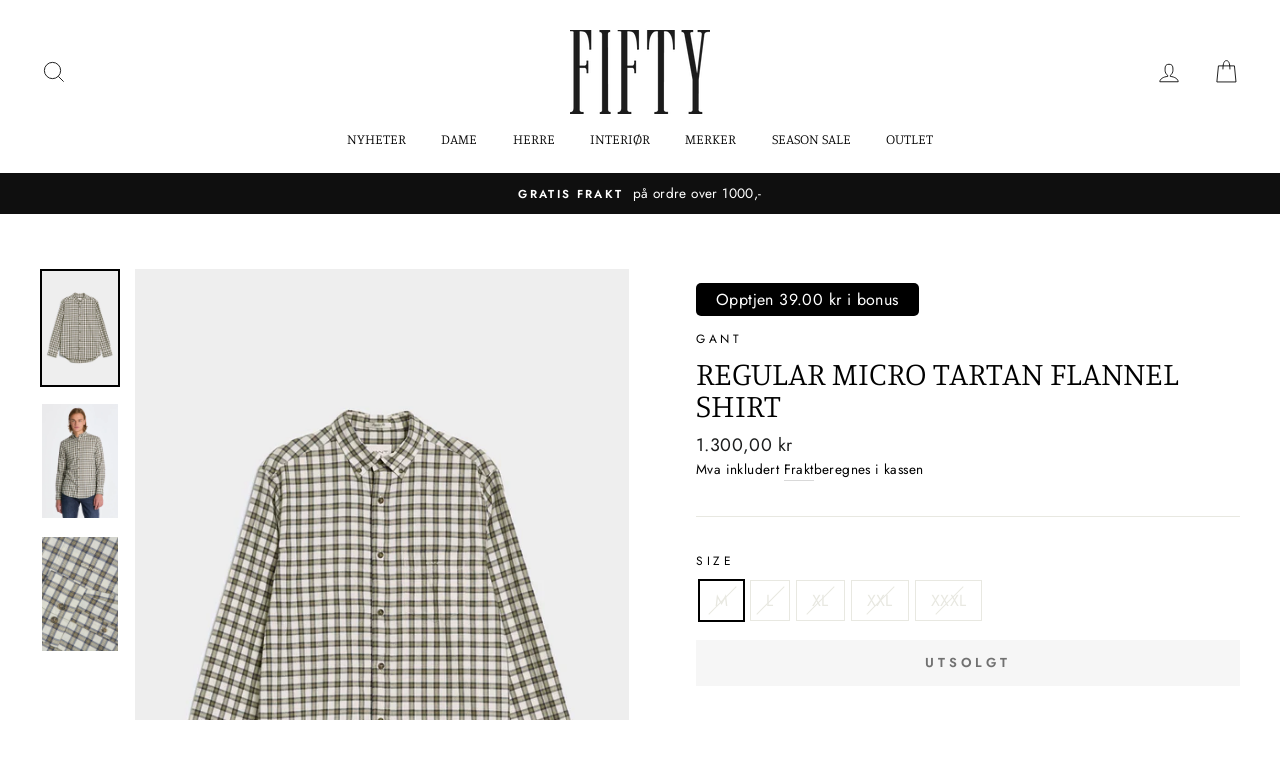

--- FILE ---
content_type: text/html; charset=utf-8
request_url: https://fifty.no/products/9330069-regular-micro-tartan-flannel-shirt
body_size: 31021
content:
<!doctype html>
<html class="no-js" lang="nb">
<head>


  <meta charset="utf-8">
  <meta http-equiv="X-UA-Compatible" content="IE=edge,chrome=1">
  <meta name="viewport" content="width=device-width,initial-scale=1">
  <meta name="theme-color" content="#111111">
  <link rel="canonical" href="https://fifty.no/products/9330069-regular-micro-tartan-flannel-shirt">
  <title>Regular Micro Tartan Flannel Shirt
&ndash; FIFTY
</title><meta name="description" content="Flannel skjorte fra Gant. Skjorten har button down krage, lange ermer og enkel mansjett. Kommer med brodert Gant logo og brystlomme på venstre bryst. Har et klassisk rutemønster. Skjorten har en normal passform, regular fit.100% Bomull"><meta property="og:site_name" content="FIFTY">
  <meta property="og:url" content="https://fifty.no/products/9330069-regular-micro-tartan-flannel-shirt">
  <meta property="og:title" content="Regular Micro Tartan Flannel Shirt">
  <meta property="og:type" content="product">
  <meta property="og:description" content="Flannel skjorte fra Gant. Skjorten har button down krage, lange ermer og enkel mansjett. Kommer med brodert Gant logo og brystlomme på venstre bryst. Har et klassisk rutemønster. Skjorten har en normal passform, regular fit.100% Bomull"><meta property="og:image" content="http://fifty.no/cdn/shop/products/d307557f-9e69-45b4-923c-f2504294d515_1200x1200.jpg?v=1693824557"><meta property="og:image" content="http://fifty.no/cdn/shop/products/eff63a4b-178c-4e1b-af27-5f3c829ae039_1200x1200.jpg?v=1693824557"><meta property="og:image" content="http://fifty.no/cdn/shop/products/19aa5168-3f58-48ad-b0be-2e63248debb3_1200x1200.jpg?v=1693824557">
  <meta property="og:image:secure_url" content="https://fifty.no/cdn/shop/products/d307557f-9e69-45b4-923c-f2504294d515_1200x1200.jpg?v=1693824557"><meta property="og:image:secure_url" content="https://fifty.no/cdn/shop/products/eff63a4b-178c-4e1b-af27-5f3c829ae039_1200x1200.jpg?v=1693824557"><meta property="og:image:secure_url" content="https://fifty.no/cdn/shop/products/19aa5168-3f58-48ad-b0be-2e63248debb3_1200x1200.jpg?v=1693824557">
  <meta name="twitter:site" content="@">
  <meta name="twitter:card" content="summary_large_image">
  <meta name="twitter:title" content="Regular Micro Tartan Flannel Shirt">
  <meta name="twitter:description" content="Flannel skjorte fra Gant. Skjorten har button down krage, lange ermer og enkel mansjett. Kommer med brodert Gant logo og brystlomme på venstre bryst. Har et klassisk rutemønster. Skjorten har en normal passform, regular fit.100% Bomull">


  <style data-shopify>
  @font-face {
  font-family: Manuale;
  font-weight: 300;
  font-style: normal;
  src: url("//fifty.no/cdn/fonts/manuale/manuale_n3.0baac6564b6ed416af2c179e69ad2689bd829f1a.woff2") format("woff2"),
       url("//fifty.no/cdn/fonts/manuale/manuale_n3.3b80020a9032b8fdf9b79d72323aacd37cfccc1f.woff") format("woff");
}

  @font-face {
  font-family: Jost;
  font-weight: 400;
  font-style: normal;
  src: url("//fifty.no/cdn/fonts/jost/jost_n4.d47a1b6347ce4a4c9f437608011273009d91f2b7.woff2") format("woff2"),
       url("//fifty.no/cdn/fonts/jost/jost_n4.791c46290e672b3f85c3d1c651ef2efa3819eadd.woff") format("woff");
}


  @font-face {
  font-family: Jost;
  font-weight: 600;
  font-style: normal;
  src: url("//fifty.no/cdn/fonts/jost/jost_n6.ec1178db7a7515114a2d84e3dd680832b7af8b99.woff2") format("woff2"),
       url("//fifty.no/cdn/fonts/jost/jost_n6.b1178bb6bdd3979fef38e103a3816f6980aeaff9.woff") format("woff");
}

  @font-face {
  font-family: Jost;
  font-weight: 400;
  font-style: italic;
  src: url("//fifty.no/cdn/fonts/jost/jost_i4.b690098389649750ada222b9763d55796c5283a5.woff2") format("woff2"),
       url("//fifty.no/cdn/fonts/jost/jost_i4.fd766415a47e50b9e391ae7ec04e2ae25e7e28b0.woff") format("woff");
}

  @font-face {
  font-family: Jost;
  font-weight: 600;
  font-style: italic;
  src: url("//fifty.no/cdn/fonts/jost/jost_i6.9af7e5f39e3a108c08f24047a4276332d9d7b85e.woff2") format("woff2"),
       url("//fifty.no/cdn/fonts/jost/jost_i6.2bf310262638f998ed206777ce0b9a3b98b6fe92.woff") format("woff");
}

</style>

  <link href="//fifty.no/cdn/shop/t/41/assets/theme.scss.css?v=78664312502133818601767295519" rel="stylesheet" type="text/css" media="all" />
  <link href="//fifty.no/cdn/shop/t/41/assets/custom-style.css?v=26694171695693242851767295287" rel="stylesheet" type="text/css" media="all" />

  <style data-shopify>
    .collection-item__title {
      font-size: 14.4px;
    }

    @media screen and (min-width: 769px) {
      .collection-item__title {
        font-size: 18px;
      }
    }
  </style>

  <script>
    document.documentElement.className = document.documentElement.className.replace('no-js', 'js');

    window.theme = window.theme || {};
    theme.routes = {
      cart: "/cart",
      cartAdd: "/cart/add",
      cartChange: "/cart/change"
    };
    theme.strings = {
      addToCart: "Legg i handlekurv",
      soldOut: "Utsolgt",
      unavailable: "Utilgjengelig",
      stockLabel: "Kun [count] produkter i butikken!",
      willNotShipUntil: "Sendes ikke før [date]",
      willBeInStockAfter: "Tilbake i butikken etter [date]",
      waitingForStock: "Produktet er på vei til butikken",
      savePrice: "Spar [saved_amount]",
      cartEmpty: "Handlekurven din er tom",
      cartTermsConfirmation: "Du må godta salgsbetingelsene og vilkår for å sjekke ut"
    };
    theme.settings = {
      dynamicVariantsEnable: true,
      dynamicVariantType: "button",
      cartType: "drawer",
      moneyFormat: "{{amount_with_comma_separator}} kr",
      saveType: "dollar",
      recentlyViewedEnabled: false,
      predictiveSearch: true,
      predictiveSearchType: "product,article,page",
      inventoryThreshold: 8,
      quickView: false,
      themeName: 'Impulse',
      themeVersion: "3.1.0"
    };
  </script>

  <script>window.performance && window.performance.mark && window.performance.mark('shopify.content_for_header.start');</script><meta name="google-site-verification" content="DbnT1TwsQNOyOTB-EI-aS6l2potmKX5QIak6qtyLLS8">
<meta name="google-site-verification" content="_CM55ilnwwmTgMz8V2eUYW3XfKaz5R4_gLg3sgD3sZw">
<meta id="shopify-digital-wallet" name="shopify-digital-wallet" content="/42483155094/digital_wallets/dialog">
<link rel="alternate" type="application/json+oembed" href="https://fifty.no/products/9330069-regular-micro-tartan-flannel-shirt.oembed">
<script async="async" src="/checkouts/internal/preloads.js?locale=nb-NO"></script>
<script id="shopify-features" type="application/json">{"accessToken":"81784865424e391812d838d1e027f57e","betas":["rich-media-storefront-analytics"],"domain":"fifty.no","predictiveSearch":true,"shopId":42483155094,"locale":"nb"}</script>
<script>var Shopify = Shopify || {};
Shopify.shop = "fifty-exit-brekstad.myshopify.com";
Shopify.locale = "nb";
Shopify.currency = {"active":"NOK","rate":"1.0"};
Shopify.country = "NO";
Shopify.theme = {"name":"Januar salg ","id":156148170989,"schema_name":"Impulse","schema_version":"3.1.0","theme_store_id":null,"role":"main"};
Shopify.theme.handle = "null";
Shopify.theme.style = {"id":null,"handle":null};
Shopify.cdnHost = "fifty.no/cdn";
Shopify.routes = Shopify.routes || {};
Shopify.routes.root = "/";</script>
<script type="module">!function(o){(o.Shopify=o.Shopify||{}).modules=!0}(window);</script>
<script>!function(o){function n(){var o=[];function n(){o.push(Array.prototype.slice.apply(arguments))}return n.q=o,n}var t=o.Shopify=o.Shopify||{};t.loadFeatures=n(),t.autoloadFeatures=n()}(window);</script>
<script id="shop-js-analytics" type="application/json">{"pageType":"product"}</script>
<script defer="defer" async type="module" src="//fifty.no/cdn/shopifycloud/shop-js/modules/v2/client.init-shop-cart-sync_C0-AsKL0.nb.esm.js"></script>
<script defer="defer" async type="module" src="//fifty.no/cdn/shopifycloud/shop-js/modules/v2/chunk.common_Cg_luW-g.esm.js"></script>
<script type="module">
  await import("//fifty.no/cdn/shopifycloud/shop-js/modules/v2/client.init-shop-cart-sync_C0-AsKL0.nb.esm.js");
await import("//fifty.no/cdn/shopifycloud/shop-js/modules/v2/chunk.common_Cg_luW-g.esm.js");

  window.Shopify.SignInWithShop?.initShopCartSync?.({"fedCMEnabled":true,"windoidEnabled":true});

</script>
<script id="__st">var __st={"a":42483155094,"offset":3600,"reqid":"63691569-70a8-4665-84ba-049acb2cdc27-1769002547","pageurl":"fifty.no\/products\/9330069-regular-micro-tartan-flannel-shirt","u":"78abde618a1d","p":"product","rtyp":"product","rid":8219149598957};</script>
<script>window.ShopifyPaypalV4VisibilityTracking = true;</script>
<script id="captcha-bootstrap">!function(){'use strict';const t='contact',e='account',n='new_comment',o=[[t,t],['blogs',n],['comments',n],[t,'customer']],c=[[e,'customer_login'],[e,'guest_login'],[e,'recover_customer_password'],[e,'create_customer']],r=t=>t.map((([t,e])=>`form[action*='/${t}']:not([data-nocaptcha='true']) input[name='form_type'][value='${e}']`)).join(','),a=t=>()=>t?[...document.querySelectorAll(t)].map((t=>t.form)):[];function s(){const t=[...o],e=r(t);return a(e)}const i='password',u='form_key',d=['recaptcha-v3-token','g-recaptcha-response','h-captcha-response',i],f=()=>{try{return window.sessionStorage}catch{return}},m='__shopify_v',_=t=>t.elements[u];function p(t,e,n=!1){try{const o=window.sessionStorage,c=JSON.parse(o.getItem(e)),{data:r}=function(t){const{data:e,action:n}=t;return t[m]||n?{data:e,action:n}:{data:t,action:n}}(c);for(const[e,n]of Object.entries(r))t.elements[e]&&(t.elements[e].value=n);n&&o.removeItem(e)}catch(o){console.error('form repopulation failed',{error:o})}}const l='form_type',E='cptcha';function T(t){t.dataset[E]=!0}const w=window,h=w.document,L='Shopify',v='ce_forms',y='captcha';let A=!1;((t,e)=>{const n=(g='f06e6c50-85a8-45c8-87d0-21a2b65856fe',I='https://cdn.shopify.com/shopifycloud/storefront-forms-hcaptcha/ce_storefront_forms_captcha_hcaptcha.v1.5.2.iife.js',D={infoText:'Beskyttet av hCaptcha',privacyText:'Personvern',termsText:'Vilkår'},(t,e,n)=>{const o=w[L][v],c=o.bindForm;if(c)return c(t,g,e,D).then(n);var r;o.q.push([[t,g,e,D],n]),r=I,A||(h.body.append(Object.assign(h.createElement('script'),{id:'captcha-provider',async:!0,src:r})),A=!0)});var g,I,D;w[L]=w[L]||{},w[L][v]=w[L][v]||{},w[L][v].q=[],w[L][y]=w[L][y]||{},w[L][y].protect=function(t,e){n(t,void 0,e),T(t)},Object.freeze(w[L][y]),function(t,e,n,w,h,L){const[v,y,A,g]=function(t,e,n){const i=e?o:[],u=t?c:[],d=[...i,...u],f=r(d),m=r(i),_=r(d.filter((([t,e])=>n.includes(e))));return[a(f),a(m),a(_),s()]}(w,h,L),I=t=>{const e=t.target;return e instanceof HTMLFormElement?e:e&&e.form},D=t=>v().includes(t);t.addEventListener('submit',(t=>{const e=I(t);if(!e)return;const n=D(e)&&!e.dataset.hcaptchaBound&&!e.dataset.recaptchaBound,o=_(e),c=g().includes(e)&&(!o||!o.value);(n||c)&&t.preventDefault(),c&&!n&&(function(t){try{if(!f())return;!function(t){const e=f();if(!e)return;const n=_(t);if(!n)return;const o=n.value;o&&e.removeItem(o)}(t);const e=Array.from(Array(32),(()=>Math.random().toString(36)[2])).join('');!function(t,e){_(t)||t.append(Object.assign(document.createElement('input'),{type:'hidden',name:u})),t.elements[u].value=e}(t,e),function(t,e){const n=f();if(!n)return;const o=[...t.querySelectorAll(`input[type='${i}']`)].map((({name:t})=>t)),c=[...d,...o],r={};for(const[a,s]of new FormData(t).entries())c.includes(a)||(r[a]=s);n.setItem(e,JSON.stringify({[m]:1,action:t.action,data:r}))}(t,e)}catch(e){console.error('failed to persist form',e)}}(e),e.submit())}));const S=(t,e)=>{t&&!t.dataset[E]&&(n(t,e.some((e=>e===t))),T(t))};for(const o of['focusin','change'])t.addEventListener(o,(t=>{const e=I(t);D(e)&&S(e,y())}));const B=e.get('form_key'),M=e.get(l),P=B&&M;t.addEventListener('DOMContentLoaded',(()=>{const t=y();if(P)for(const e of t)e.elements[l].value===M&&p(e,B);[...new Set([...A(),...v().filter((t=>'true'===t.dataset.shopifyCaptcha))])].forEach((e=>S(e,t)))}))}(h,new URLSearchParams(w.location.search),n,t,e,['guest_login'])})(!1,!0)}();</script>
<script integrity="sha256-4kQ18oKyAcykRKYeNunJcIwy7WH5gtpwJnB7kiuLZ1E=" data-source-attribution="shopify.loadfeatures" defer="defer" src="//fifty.no/cdn/shopifycloud/storefront/assets/storefront/load_feature-a0a9edcb.js" crossorigin="anonymous"></script>
<script data-source-attribution="shopify.dynamic_checkout.dynamic.init">var Shopify=Shopify||{};Shopify.PaymentButton=Shopify.PaymentButton||{isStorefrontPortableWallets:!0,init:function(){window.Shopify.PaymentButton.init=function(){};var t=document.createElement("script");t.src="https://fifty.no/cdn/shopifycloud/portable-wallets/latest/portable-wallets.nb.js",t.type="module",document.head.appendChild(t)}};
</script>
<script data-source-attribution="shopify.dynamic_checkout.buyer_consent">
  function portableWalletsHideBuyerConsent(e){var t=document.getElementById("shopify-buyer-consent"),n=document.getElementById("shopify-subscription-policy-button");t&&n&&(t.classList.add("hidden"),t.setAttribute("aria-hidden","true"),n.removeEventListener("click",e))}function portableWalletsShowBuyerConsent(e){var t=document.getElementById("shopify-buyer-consent"),n=document.getElementById("shopify-subscription-policy-button");t&&n&&(t.classList.remove("hidden"),t.removeAttribute("aria-hidden"),n.addEventListener("click",e))}window.Shopify?.PaymentButton&&(window.Shopify.PaymentButton.hideBuyerConsent=portableWalletsHideBuyerConsent,window.Shopify.PaymentButton.showBuyerConsent=portableWalletsShowBuyerConsent);
</script>
<script data-source-attribution="shopify.dynamic_checkout.cart.bootstrap">document.addEventListener("DOMContentLoaded",(function(){function t(){return document.querySelector("shopify-accelerated-checkout-cart, shopify-accelerated-checkout")}if(t())Shopify.PaymentButton.init();else{new MutationObserver((function(e,n){t()&&(Shopify.PaymentButton.init(),n.disconnect())})).observe(document.body,{childList:!0,subtree:!0})}}));
</script>
<script id='scb4127' type='text/javascript' async='' src='https://fifty.no/cdn/shopifycloud/privacy-banner/storefront-banner.js'></script>
<script>window.performance && window.performance.mark && window.performance.mark('shopify.content_for_header.end');</script>

  <script src="//fifty.no/cdn/shop/t/41/assets/vendor-scripts-v6.js" defer="defer"></script>
  <script src="//fifty.no/cdn/shop/t/41/assets/modish-bonus-tags.js?v=158526838186919730151767295287" defer="defer"></script>
  <script src="//fifty.no/cdn/shop/t/41/assets/modish-discounts-loyalty.js?v=56878560628790848881767295287" defer="defer"></script>
  <script src="//fifty.no/cdn/shop/t/41/assets/modish-custom.js?v=91453223613789039641767295287" defer="defer"></script>

  

  <script src="//fifty.no/cdn/shop/t/41/assets/theme.js?v=154524367946738410541767295287" defer="defer"></script><link href="https://monorail-edge.shopifysvc.com" rel="dns-prefetch">
<script>(function(){if ("sendBeacon" in navigator && "performance" in window) {try {var session_token_from_headers = performance.getEntriesByType('navigation')[0].serverTiming.find(x => x.name == '_s').description;} catch {var session_token_from_headers = undefined;}var session_cookie_matches = document.cookie.match(/_shopify_s=([^;]*)/);var session_token_from_cookie = session_cookie_matches && session_cookie_matches.length === 2 ? session_cookie_matches[1] : "";var session_token = session_token_from_headers || session_token_from_cookie || "";function handle_abandonment_event(e) {var entries = performance.getEntries().filter(function(entry) {return /monorail-edge.shopifysvc.com/.test(entry.name);});if (!window.abandonment_tracked && entries.length === 0) {window.abandonment_tracked = true;var currentMs = Date.now();var navigation_start = performance.timing.navigationStart;var payload = {shop_id: 42483155094,url: window.location.href,navigation_start,duration: currentMs - navigation_start,session_token,page_type: "product"};window.navigator.sendBeacon("https://monorail-edge.shopifysvc.com/v1/produce", JSON.stringify({schema_id: "online_store_buyer_site_abandonment/1.1",payload: payload,metadata: {event_created_at_ms: currentMs,event_sent_at_ms: currentMs}}));}}window.addEventListener('pagehide', handle_abandonment_event);}}());</script>
<script id="web-pixels-manager-setup">(function e(e,d,r,n,o){if(void 0===o&&(o={}),!Boolean(null===(a=null===(i=window.Shopify)||void 0===i?void 0:i.analytics)||void 0===a?void 0:a.replayQueue)){var i,a;window.Shopify=window.Shopify||{};var t=window.Shopify;t.analytics=t.analytics||{};var s=t.analytics;s.replayQueue=[],s.publish=function(e,d,r){return s.replayQueue.push([e,d,r]),!0};try{self.performance.mark("wpm:start")}catch(e){}var l=function(){var e={modern:/Edge?\/(1{2}[4-9]|1[2-9]\d|[2-9]\d{2}|\d{4,})\.\d+(\.\d+|)|Firefox\/(1{2}[4-9]|1[2-9]\d|[2-9]\d{2}|\d{4,})\.\d+(\.\d+|)|Chrom(ium|e)\/(9{2}|\d{3,})\.\d+(\.\d+|)|(Maci|X1{2}).+ Version\/(15\.\d+|(1[6-9]|[2-9]\d|\d{3,})\.\d+)([,.]\d+|)( \(\w+\)|)( Mobile\/\w+|) Safari\/|Chrome.+OPR\/(9{2}|\d{3,})\.\d+\.\d+|(CPU[ +]OS|iPhone[ +]OS|CPU[ +]iPhone|CPU IPhone OS|CPU iPad OS)[ +]+(15[._]\d+|(1[6-9]|[2-9]\d|\d{3,})[._]\d+)([._]\d+|)|Android:?[ /-](13[3-9]|1[4-9]\d|[2-9]\d{2}|\d{4,})(\.\d+|)(\.\d+|)|Android.+Firefox\/(13[5-9]|1[4-9]\d|[2-9]\d{2}|\d{4,})\.\d+(\.\d+|)|Android.+Chrom(ium|e)\/(13[3-9]|1[4-9]\d|[2-9]\d{2}|\d{4,})\.\d+(\.\d+|)|SamsungBrowser\/([2-9]\d|\d{3,})\.\d+/,legacy:/Edge?\/(1[6-9]|[2-9]\d|\d{3,})\.\d+(\.\d+|)|Firefox\/(5[4-9]|[6-9]\d|\d{3,})\.\d+(\.\d+|)|Chrom(ium|e)\/(5[1-9]|[6-9]\d|\d{3,})\.\d+(\.\d+|)([\d.]+$|.*Safari\/(?![\d.]+ Edge\/[\d.]+$))|(Maci|X1{2}).+ Version\/(10\.\d+|(1[1-9]|[2-9]\d|\d{3,})\.\d+)([,.]\d+|)( \(\w+\)|)( Mobile\/\w+|) Safari\/|Chrome.+OPR\/(3[89]|[4-9]\d|\d{3,})\.\d+\.\d+|(CPU[ +]OS|iPhone[ +]OS|CPU[ +]iPhone|CPU IPhone OS|CPU iPad OS)[ +]+(10[._]\d+|(1[1-9]|[2-9]\d|\d{3,})[._]\d+)([._]\d+|)|Android:?[ /-](13[3-9]|1[4-9]\d|[2-9]\d{2}|\d{4,})(\.\d+|)(\.\d+|)|Mobile Safari.+OPR\/([89]\d|\d{3,})\.\d+\.\d+|Android.+Firefox\/(13[5-9]|1[4-9]\d|[2-9]\d{2}|\d{4,})\.\d+(\.\d+|)|Android.+Chrom(ium|e)\/(13[3-9]|1[4-9]\d|[2-9]\d{2}|\d{4,})\.\d+(\.\d+|)|Android.+(UC? ?Browser|UCWEB|U3)[ /]?(15\.([5-9]|\d{2,})|(1[6-9]|[2-9]\d|\d{3,})\.\d+)\.\d+|SamsungBrowser\/(5\.\d+|([6-9]|\d{2,})\.\d+)|Android.+MQ{2}Browser\/(14(\.(9|\d{2,})|)|(1[5-9]|[2-9]\d|\d{3,})(\.\d+|))(\.\d+|)|K[Aa][Ii]OS\/(3\.\d+|([4-9]|\d{2,})\.\d+)(\.\d+|)/},d=e.modern,r=e.legacy,n=navigator.userAgent;return n.match(d)?"modern":n.match(r)?"legacy":"unknown"}(),u="modern"===l?"modern":"legacy",c=(null!=n?n:{modern:"",legacy:""})[u],f=function(e){return[e.baseUrl,"/wpm","/b",e.hashVersion,"modern"===e.buildTarget?"m":"l",".js"].join("")}({baseUrl:d,hashVersion:r,buildTarget:u}),m=function(e){var d=e.version,r=e.bundleTarget,n=e.surface,o=e.pageUrl,i=e.monorailEndpoint;return{emit:function(e){var a=e.status,t=e.errorMsg,s=(new Date).getTime(),l=JSON.stringify({metadata:{event_sent_at_ms:s},events:[{schema_id:"web_pixels_manager_load/3.1",payload:{version:d,bundle_target:r,page_url:o,status:a,surface:n,error_msg:t},metadata:{event_created_at_ms:s}}]});if(!i)return console&&console.warn&&console.warn("[Web Pixels Manager] No Monorail endpoint provided, skipping logging."),!1;try{return self.navigator.sendBeacon.bind(self.navigator)(i,l)}catch(e){}var u=new XMLHttpRequest;try{return u.open("POST",i,!0),u.setRequestHeader("Content-Type","text/plain"),u.send(l),!0}catch(e){return console&&console.warn&&console.warn("[Web Pixels Manager] Got an unhandled error while logging to Monorail."),!1}}}}({version:r,bundleTarget:l,surface:e.surface,pageUrl:self.location.href,monorailEndpoint:e.monorailEndpoint});try{o.browserTarget=l,function(e){var d=e.src,r=e.async,n=void 0===r||r,o=e.onload,i=e.onerror,a=e.sri,t=e.scriptDataAttributes,s=void 0===t?{}:t,l=document.createElement("script"),u=document.querySelector("head"),c=document.querySelector("body");if(l.async=n,l.src=d,a&&(l.integrity=a,l.crossOrigin="anonymous"),s)for(var f in s)if(Object.prototype.hasOwnProperty.call(s,f))try{l.dataset[f]=s[f]}catch(e){}if(o&&l.addEventListener("load",o),i&&l.addEventListener("error",i),u)u.appendChild(l);else{if(!c)throw new Error("Did not find a head or body element to append the script");c.appendChild(l)}}({src:f,async:!0,onload:function(){if(!function(){var e,d;return Boolean(null===(d=null===(e=window.Shopify)||void 0===e?void 0:e.analytics)||void 0===d?void 0:d.initialized)}()){var d=window.webPixelsManager.init(e)||void 0;if(d){var r=window.Shopify.analytics;r.replayQueue.forEach((function(e){var r=e[0],n=e[1],o=e[2];d.publishCustomEvent(r,n,o)})),r.replayQueue=[],r.publish=d.publishCustomEvent,r.visitor=d.visitor,r.initialized=!0}}},onerror:function(){return m.emit({status:"failed",errorMsg:"".concat(f," has failed to load")})},sri:function(e){var d=/^sha384-[A-Za-z0-9+/=]+$/;return"string"==typeof e&&d.test(e)}(c)?c:"",scriptDataAttributes:o}),m.emit({status:"loading"})}catch(e){m.emit({status:"failed",errorMsg:(null==e?void 0:e.message)||"Unknown error"})}}})({shopId: 42483155094,storefrontBaseUrl: "https://fifty.no",extensionsBaseUrl: "https://extensions.shopifycdn.com/cdn/shopifycloud/web-pixels-manager",monorailEndpoint: "https://monorail-edge.shopifysvc.com/unstable/produce_batch",surface: "storefront-renderer",enabledBetaFlags: ["2dca8a86"],webPixelsConfigList: [{"id":"1322025197","configuration":"{\"pixelCode\":\"D2ONU1BC77U7J6O3L7Q0\"}","eventPayloadVersion":"v1","runtimeContext":"STRICT","scriptVersion":"22e92c2ad45662f435e4801458fb78cc","type":"APP","apiClientId":4383523,"privacyPurposes":["ANALYTICS","MARKETING","SALE_OF_DATA"],"dataSharingAdjustments":{"protectedCustomerApprovalScopes":["read_customer_address","read_customer_email","read_customer_name","read_customer_personal_data","read_customer_phone"]}},{"id":"631046381","configuration":"{\"config\":\"{\\\"google_tag_ids\\\":[\\\"G-Y7QJB2WQRG\\\",\\\"AW-981416495\\\",\\\"GT-KT4HN4DK\\\"],\\\"target_country\\\":\\\"NO\\\",\\\"gtag_events\\\":[{\\\"type\\\":\\\"begin_checkout\\\",\\\"action_label\\\":[\\\"G-Y7QJB2WQRG\\\",\\\"AW-981416495\\\/EIViCK3b6cUbEK_0_NMD\\\"]},{\\\"type\\\":\\\"search\\\",\\\"action_label\\\":[\\\"G-Y7QJB2WQRG\\\",\\\"AW-981416495\\\/GvIOCMHd6cUbEK_0_NMD\\\"]},{\\\"type\\\":\\\"view_item\\\",\\\"action_label\\\":[\\\"G-Y7QJB2WQRG\\\",\\\"AW-981416495\\\/jfc6CL7d6cUbEK_0_NMD\\\",\\\"MC-HZ95M5JLGC\\\"]},{\\\"type\\\":\\\"purchase\\\",\\\"action_label\\\":[\\\"G-Y7QJB2WQRG\\\",\\\"AW-981416495\\\/eZY1CKrb6cUbEK_0_NMD\\\",\\\"MC-HZ95M5JLGC\\\"]},{\\\"type\\\":\\\"page_view\\\",\\\"action_label\\\":[\\\"G-Y7QJB2WQRG\\\",\\\"AW-981416495\\\/tY6ACJiv7sUbEK_0_NMD\\\",\\\"MC-HZ95M5JLGC\\\"]},{\\\"type\\\":\\\"add_payment_info\\\",\\\"action_label\\\":[\\\"G-Y7QJB2WQRG\\\",\\\"AW-981416495\\\/iXrWCP3R6cUbEK_0_NMD\\\"]},{\\\"type\\\":\\\"add_to_cart\\\",\\\"action_label\\\":[\\\"G-Y7QJB2WQRG\\\",\\\"AW-981416495\\\/wGuyCJ2u7sUbEK_0_NMD\\\"]}],\\\"enable_monitoring_mode\\\":false}\"}","eventPayloadVersion":"v1","runtimeContext":"OPEN","scriptVersion":"b2a88bafab3e21179ed38636efcd8a93","type":"APP","apiClientId":1780363,"privacyPurposes":[],"dataSharingAdjustments":{"protectedCustomerApprovalScopes":["read_customer_address","read_customer_email","read_customer_name","read_customer_personal_data","read_customer_phone"]}},{"id":"189759725","configuration":"{\"pixel_id\":\"1737190853111979\",\"pixel_type\":\"facebook_pixel\",\"metaapp_system_user_token\":\"-\"}","eventPayloadVersion":"v1","runtimeContext":"OPEN","scriptVersion":"ca16bc87fe92b6042fbaa3acc2fbdaa6","type":"APP","apiClientId":2329312,"privacyPurposes":["ANALYTICS","MARKETING","SALE_OF_DATA"],"dataSharingAdjustments":{"protectedCustomerApprovalScopes":["read_customer_address","read_customer_email","read_customer_name","read_customer_personal_data","read_customer_phone"]}},{"id":"shopify-app-pixel","configuration":"{}","eventPayloadVersion":"v1","runtimeContext":"STRICT","scriptVersion":"0450","apiClientId":"shopify-pixel","type":"APP","privacyPurposes":["ANALYTICS","MARKETING"]},{"id":"shopify-custom-pixel","eventPayloadVersion":"v1","runtimeContext":"LAX","scriptVersion":"0450","apiClientId":"shopify-pixel","type":"CUSTOM","privacyPurposes":["ANALYTICS","MARKETING"]}],isMerchantRequest: false,initData: {"shop":{"name":"FIFTY","paymentSettings":{"currencyCode":"NOK"},"myshopifyDomain":"fifty-exit-brekstad.myshopify.com","countryCode":"NO","storefrontUrl":"https:\/\/fifty.no"},"customer":null,"cart":null,"checkout":null,"productVariants":[{"price":{"amount":1300.0,"currencyCode":"NOK"},"product":{"title":"Regular Micro Tartan Flannel Shirt","vendor":"Gant","id":"8219149598957","untranslatedTitle":"Regular Micro Tartan Flannel Shirt","url":"\/products\/9330069-regular-micro-tartan-flannel-shirt","type":"Shirt"},"id":"44228509204717","image":{"src":"\/\/fifty.no\/cdn\/shop\/products\/d307557f-9e69-45b4-923c-f2504294d515.jpg?v=1693824557"},"sku":"093300690209","title":"M","untranslatedTitle":"M"},{"price":{"amount":1300.0,"currencyCode":"NOK"},"product":{"title":"Regular Micro Tartan Flannel Shirt","vendor":"Gant","id":"8219149598957","untranslatedTitle":"Regular Micro Tartan Flannel Shirt","url":"\/products\/9330069-regular-micro-tartan-flannel-shirt","type":"Shirt"},"id":"44228509237485","image":{"src":"\/\/fifty.no\/cdn\/shop\/products\/d307557f-9e69-45b4-923c-f2504294d515.jpg?v=1693824557"},"sku":"093300690211","title":"L","untranslatedTitle":"L"},{"price":{"amount":1300.0,"currencyCode":"NOK"},"product":{"title":"Regular Micro Tartan Flannel Shirt","vendor":"Gant","id":"8219149598957","untranslatedTitle":"Regular Micro Tartan Flannel Shirt","url":"\/products\/9330069-regular-micro-tartan-flannel-shirt","type":"Shirt"},"id":"44228509270253","image":{"src":"\/\/fifty.no\/cdn\/shop\/products\/d307557f-9e69-45b4-923c-f2504294d515.jpg?v=1693824557"},"sku":"093300690213","title":"XL","untranslatedTitle":"XL"},{"price":{"amount":1300.0,"currencyCode":"NOK"},"product":{"title":"Regular Micro Tartan Flannel Shirt","vendor":"Gant","id":"8219149598957","untranslatedTitle":"Regular Micro Tartan Flannel Shirt","url":"\/products\/9330069-regular-micro-tartan-flannel-shirt","type":"Shirt"},"id":"44228509303021","image":{"src":"\/\/fifty.no\/cdn\/shop\/products\/d307557f-9e69-45b4-923c-f2504294d515.jpg?v=1693824557"},"sku":"093300690215","title":"XXL","untranslatedTitle":"XXL"},{"price":{"amount":1300.0,"currencyCode":"NOK"},"product":{"title":"Regular Micro Tartan Flannel Shirt","vendor":"Gant","id":"8219149598957","untranslatedTitle":"Regular Micro Tartan Flannel Shirt","url":"\/products\/9330069-regular-micro-tartan-flannel-shirt","type":"Shirt"},"id":"44228509335789","image":{"src":"\/\/fifty.no\/cdn\/shop\/products\/d307557f-9e69-45b4-923c-f2504294d515.jpg?v=1693824557"},"sku":"093300690216","title":"XXXL","untranslatedTitle":"XXXL"}],"purchasingCompany":null},},"https://fifty.no/cdn","fcfee988w5aeb613cpc8e4bc33m6693e112",{"modern":"","legacy":""},{"shopId":"42483155094","storefrontBaseUrl":"https:\/\/fifty.no","extensionBaseUrl":"https:\/\/extensions.shopifycdn.com\/cdn\/shopifycloud\/web-pixels-manager","surface":"storefront-renderer","enabledBetaFlags":"[\"2dca8a86\"]","isMerchantRequest":"false","hashVersion":"fcfee988w5aeb613cpc8e4bc33m6693e112","publish":"custom","events":"[[\"page_viewed\",{}],[\"product_viewed\",{\"productVariant\":{\"price\":{\"amount\":1300.0,\"currencyCode\":\"NOK\"},\"product\":{\"title\":\"Regular Micro Tartan Flannel Shirt\",\"vendor\":\"Gant\",\"id\":\"8219149598957\",\"untranslatedTitle\":\"Regular Micro Tartan Flannel Shirt\",\"url\":\"\/products\/9330069-regular-micro-tartan-flannel-shirt\",\"type\":\"Shirt\"},\"id\":\"44228509204717\",\"image\":{\"src\":\"\/\/fifty.no\/cdn\/shop\/products\/d307557f-9e69-45b4-923c-f2504294d515.jpg?v=1693824557\"},\"sku\":\"093300690209\",\"title\":\"M\",\"untranslatedTitle\":\"M\"}}]]"});</script><script>
  window.ShopifyAnalytics = window.ShopifyAnalytics || {};
  window.ShopifyAnalytics.meta = window.ShopifyAnalytics.meta || {};
  window.ShopifyAnalytics.meta.currency = 'NOK';
  var meta = {"product":{"id":8219149598957,"gid":"gid:\/\/shopify\/Product\/8219149598957","vendor":"Gant","type":"Shirt","handle":"9330069-regular-micro-tartan-flannel-shirt","variants":[{"id":44228509204717,"price":130000,"name":"Regular Micro Tartan Flannel Shirt - M","public_title":"M","sku":"093300690209"},{"id":44228509237485,"price":130000,"name":"Regular Micro Tartan Flannel Shirt - L","public_title":"L","sku":"093300690211"},{"id":44228509270253,"price":130000,"name":"Regular Micro Tartan Flannel Shirt - XL","public_title":"XL","sku":"093300690213"},{"id":44228509303021,"price":130000,"name":"Regular Micro Tartan Flannel Shirt - XXL","public_title":"XXL","sku":"093300690215"},{"id":44228509335789,"price":130000,"name":"Regular Micro Tartan Flannel Shirt - XXXL","public_title":"XXXL","sku":"093300690216"}],"remote":false},"page":{"pageType":"product","resourceType":"product","resourceId":8219149598957,"requestId":"63691569-70a8-4665-84ba-049acb2cdc27-1769002547"}};
  for (var attr in meta) {
    window.ShopifyAnalytics.meta[attr] = meta[attr];
  }
</script>
<script class="analytics">
  (function () {
    var customDocumentWrite = function(content) {
      var jquery = null;

      if (window.jQuery) {
        jquery = window.jQuery;
      } else if (window.Checkout && window.Checkout.$) {
        jquery = window.Checkout.$;
      }

      if (jquery) {
        jquery('body').append(content);
      }
    };

    var hasLoggedConversion = function(token) {
      if (token) {
        return document.cookie.indexOf('loggedConversion=' + token) !== -1;
      }
      return false;
    }

    var setCookieIfConversion = function(token) {
      if (token) {
        var twoMonthsFromNow = new Date(Date.now());
        twoMonthsFromNow.setMonth(twoMonthsFromNow.getMonth() + 2);

        document.cookie = 'loggedConversion=' + token + '; expires=' + twoMonthsFromNow;
      }
    }

    var trekkie = window.ShopifyAnalytics.lib = window.trekkie = window.trekkie || [];
    if (trekkie.integrations) {
      return;
    }
    trekkie.methods = [
      'identify',
      'page',
      'ready',
      'track',
      'trackForm',
      'trackLink'
    ];
    trekkie.factory = function(method) {
      return function() {
        var args = Array.prototype.slice.call(arguments);
        args.unshift(method);
        trekkie.push(args);
        return trekkie;
      };
    };
    for (var i = 0; i < trekkie.methods.length; i++) {
      var key = trekkie.methods[i];
      trekkie[key] = trekkie.factory(key);
    }
    trekkie.load = function(config) {
      trekkie.config = config || {};
      trekkie.config.initialDocumentCookie = document.cookie;
      var first = document.getElementsByTagName('script')[0];
      var script = document.createElement('script');
      script.type = 'text/javascript';
      script.onerror = function(e) {
        var scriptFallback = document.createElement('script');
        scriptFallback.type = 'text/javascript';
        scriptFallback.onerror = function(error) {
                var Monorail = {
      produce: function produce(monorailDomain, schemaId, payload) {
        var currentMs = new Date().getTime();
        var event = {
          schema_id: schemaId,
          payload: payload,
          metadata: {
            event_created_at_ms: currentMs,
            event_sent_at_ms: currentMs
          }
        };
        return Monorail.sendRequest("https://" + monorailDomain + "/v1/produce", JSON.stringify(event));
      },
      sendRequest: function sendRequest(endpointUrl, payload) {
        // Try the sendBeacon API
        if (window && window.navigator && typeof window.navigator.sendBeacon === 'function' && typeof window.Blob === 'function' && !Monorail.isIos12()) {
          var blobData = new window.Blob([payload], {
            type: 'text/plain'
          });

          if (window.navigator.sendBeacon(endpointUrl, blobData)) {
            return true;
          } // sendBeacon was not successful

        } // XHR beacon

        var xhr = new XMLHttpRequest();

        try {
          xhr.open('POST', endpointUrl);
          xhr.setRequestHeader('Content-Type', 'text/plain');
          xhr.send(payload);
        } catch (e) {
          console.log(e);
        }

        return false;
      },
      isIos12: function isIos12() {
        return window.navigator.userAgent.lastIndexOf('iPhone; CPU iPhone OS 12_') !== -1 || window.navigator.userAgent.lastIndexOf('iPad; CPU OS 12_') !== -1;
      }
    };
    Monorail.produce('monorail-edge.shopifysvc.com',
      'trekkie_storefront_load_errors/1.1',
      {shop_id: 42483155094,
      theme_id: 156148170989,
      app_name: "storefront",
      context_url: window.location.href,
      source_url: "//fifty.no/cdn/s/trekkie.storefront.cd680fe47e6c39ca5d5df5f0a32d569bc48c0f27.min.js"});

        };
        scriptFallback.async = true;
        scriptFallback.src = '//fifty.no/cdn/s/trekkie.storefront.cd680fe47e6c39ca5d5df5f0a32d569bc48c0f27.min.js';
        first.parentNode.insertBefore(scriptFallback, first);
      };
      script.async = true;
      script.src = '//fifty.no/cdn/s/trekkie.storefront.cd680fe47e6c39ca5d5df5f0a32d569bc48c0f27.min.js';
      first.parentNode.insertBefore(script, first);
    };
    trekkie.load(
      {"Trekkie":{"appName":"storefront","development":false,"defaultAttributes":{"shopId":42483155094,"isMerchantRequest":null,"themeId":156148170989,"themeCityHash":"10223663142458517580","contentLanguage":"nb","currency":"NOK","eventMetadataId":"506db148-d3b6-4da5-ab95-3e19f5e9d8a0"},"isServerSideCookieWritingEnabled":true,"monorailRegion":"shop_domain","enabledBetaFlags":["65f19447"]},"Session Attribution":{},"S2S":{"facebookCapiEnabled":true,"source":"trekkie-storefront-renderer","apiClientId":580111}}
    );

    var loaded = false;
    trekkie.ready(function() {
      if (loaded) return;
      loaded = true;

      window.ShopifyAnalytics.lib = window.trekkie;

      var originalDocumentWrite = document.write;
      document.write = customDocumentWrite;
      try { window.ShopifyAnalytics.merchantGoogleAnalytics.call(this); } catch(error) {};
      document.write = originalDocumentWrite;

      window.ShopifyAnalytics.lib.page(null,{"pageType":"product","resourceType":"product","resourceId":8219149598957,"requestId":"63691569-70a8-4665-84ba-049acb2cdc27-1769002547","shopifyEmitted":true});

      var match = window.location.pathname.match(/checkouts\/(.+)\/(thank_you|post_purchase)/)
      var token = match? match[1]: undefined;
      if (!hasLoggedConversion(token)) {
        setCookieIfConversion(token);
        window.ShopifyAnalytics.lib.track("Viewed Product",{"currency":"NOK","variantId":44228509204717,"productId":8219149598957,"productGid":"gid:\/\/shopify\/Product\/8219149598957","name":"Regular Micro Tartan Flannel Shirt - M","price":"1300.00","sku":"093300690209","brand":"Gant","variant":"M","category":"Shirt","nonInteraction":true,"remote":false},undefined,undefined,{"shopifyEmitted":true});
      window.ShopifyAnalytics.lib.track("monorail:\/\/trekkie_storefront_viewed_product\/1.1",{"currency":"NOK","variantId":44228509204717,"productId":8219149598957,"productGid":"gid:\/\/shopify\/Product\/8219149598957","name":"Regular Micro Tartan Flannel Shirt - M","price":"1300.00","sku":"093300690209","brand":"Gant","variant":"M","category":"Shirt","nonInteraction":true,"remote":false,"referer":"https:\/\/fifty.no\/products\/9330069-regular-micro-tartan-flannel-shirt"});
      }
    });


        var eventsListenerScript = document.createElement('script');
        eventsListenerScript.async = true;
        eventsListenerScript.src = "//fifty.no/cdn/shopifycloud/storefront/assets/shop_events_listener-3da45d37.js";
        document.getElementsByTagName('head')[0].appendChild(eventsListenerScript);

})();</script>
  <script>
  if (!window.ga || (window.ga && typeof window.ga !== 'function')) {
    window.ga = function ga() {
      (window.ga.q = window.ga.q || []).push(arguments);
      if (window.Shopify && window.Shopify.analytics && typeof window.Shopify.analytics.publish === 'function') {
        window.Shopify.analytics.publish("ga_stub_called", {}, {sendTo: "google_osp_migration"});
      }
      console.error("Shopify's Google Analytics stub called with:", Array.from(arguments), "\nSee https://help.shopify.com/manual/promoting-marketing/pixels/pixel-migration#google for more information.");
    };
    if (window.Shopify && window.Shopify.analytics && typeof window.Shopify.analytics.publish === 'function') {
      window.Shopify.analytics.publish("ga_stub_initialized", {}, {sendTo: "google_osp_migration"});
    }
  }
</script>
<script
  defer
  src="https://fifty.no/cdn/shopifycloud/perf-kit/shopify-perf-kit-3.0.4.min.js"
  data-application="storefront-renderer"
  data-shop-id="42483155094"
  data-render-region="gcp-us-central1"
  data-page-type="product"
  data-theme-instance-id="156148170989"
  data-theme-name="Impulse"
  data-theme-version="3.1.0"
  data-monorail-region="shop_domain"
  data-resource-timing-sampling-rate="10"
  data-shs="true"
  data-shs-beacon="true"
  data-shs-export-with-fetch="true"
  data-shs-logs-sample-rate="1"
  data-shs-beacon-endpoint="https://fifty.no/api/collect"
></script>
</head>

<body class="template-product" data-transitions="false">

  <a class="in-page-link visually-hidden skip-link" href="#MainContent">Hopp til innhold</a>

  <div id="PageContainer" class="page-container">
    <div class="transition-body">

    <div id="shopify-section-header" class="shopify-section">




<div id="NavDrawer" class="drawer drawer--left">
  <div class="drawer__contents">
    <div class="drawer__fixed-header drawer__fixed-header--full">
      <div class="drawer__header drawer__header--full appear-animation appear-delay-1">
        <div class="h2 drawer__title">
        </div>
        <div class="drawer__close">
          <button type="button" class="drawer__close-button js-drawer-close">
            <svg aria-hidden="true" focusable="false" role="presentation" class="icon icon-close" viewBox="0 0 64 64"><path d="M19 17.61l27.12 27.13m0-27.12L19 44.74"/></svg>
            <span class="icon__fallback-text">Lukk meny</span>
          </button>
        </div>
      </div>
    </div>
    <div class="drawer__scrollable">
      <ul class="mobile-nav mobile-nav--heading-style" role="navigation" aria-label="Primary">
        


          <li class="mobile-nav__item appear-animation appear-delay-2">
            
              <a href="/collections/nyheter-1" class="mobile-nav__link mobile-nav__link--top-level" >Nyheter</a>
            

            
          </li>
        


          <li class="mobile-nav__item appear-animation appear-delay-3">
            
              <div class="mobile-nav__has-sublist">
                
                  <a href="/collections/dame"
                    class="mobile-nav__link mobile-nav__link--top-level"
                    id="Label-collections-dame2"
                    >
                    Dame
                  </a>
                  <div class="mobile-nav__toggle">
                    <button type="button"
                      aria-controls="Linklist-collections-dame2"
                      
                      class="collapsible-trigger collapsible--auto-height ">
                      <span class="collapsible-trigger__icon collapsible-trigger__icon--open" role="presentation">
  <svg aria-hidden="true" focusable="false" role="presentation" class="icon icon--wide icon-chevron-down" viewBox="0 0 28 16"><path d="M1.57 1.59l12.76 12.77L27.1 1.59" stroke-width="2" stroke="#000" fill="none" fill-rule="evenodd"/></svg>
</span>

                    </button>
                  </div>
                
              </div>
            

            
              <div id="Linklist-collections-dame2"
                class="mobile-nav__sublist collapsible-content collapsible-content--all "
                aria-labelledby="Label-collections-dame2"
                >
                <div class="collapsible-content__inner">
                  <ul class="mobile-nav__sublist">
                    


                      <li class="mobile-nav__item">
                        <div class="mobile-nav__child-item">
                          
                            <a href="/collections/dresser-blazere-d"
                              class="mobile-nav__link"
                              id="Sublabel-collections-dresser-blazere-d1"
                              >
                              Dresser &amp; Blazere
                            </a>
                          
                          
                        </div>

                        
                      </li>
                    


                      <li class="mobile-nav__item">
                        <div class="mobile-nav__child-item">
                          
                            <a href="/collections/genser-d"
                              class="mobile-nav__link"
                              id="Sublabel-collections-genser-d2"
                              >
                              Gensere
                            </a>
                          
                          
                        </div>

                        
                      </li>
                    


                      <li class="mobile-nav__item">
                        <div class="mobile-nav__child-item">
                          
                            <a href="/collections/cardigan-d"
                              class="mobile-nav__link"
                              id="Sublabel-collections-cardigan-d3"
                              >
                              Cardigan
                            </a>
                          
                          
                        </div>

                        
                      </li>
                    


                      <li class="mobile-nav__item">
                        <div class="mobile-nav__child-item">
                          
                            <a href="/collections/vest"
                              class="mobile-nav__link"
                              id="Sublabel-collections-vest4"
                              >
                              Vest
                            </a>
                          
                          
                        </div>

                        
                      </li>
                    


                      <li class="mobile-nav__item">
                        <div class="mobile-nav__child-item">
                          
                            <a href="/collections/kjoler-d"
                              class="mobile-nav__link"
                              id="Sublabel-collections-kjoler-d5"
                              >
                              Kjoler
                            </a>
                          
                          
                        </div>

                        
                      </li>
                    


                      <li class="mobile-nav__item">
                        <div class="mobile-nav__child-item">
                          
                            <a href="/collections/jumpsuit-d"
                              class="mobile-nav__link"
                              id="Sublabel-collections-jumpsuit-d6"
                              >
                              Jumpsuit
                            </a>
                          
                          
                        </div>

                        
                      </li>
                    


                      <li class="mobile-nav__item">
                        <div class="mobile-nav__child-item">
                          
                            <a href="/collections/skjorter-d"
                              class="mobile-nav__link"
                              id="Sublabel-collections-skjorter-d7"
                              >
                              Skjorter
                            </a>
                          
                          
                        </div>

                        
                      </li>
                    


                      <li class="mobile-nav__item">
                        <div class="mobile-nav__child-item">
                          
                            <a href="/collections/t-skjorter-d"
                              class="mobile-nav__link"
                              id="Sublabel-collections-t-skjorter-d8"
                              >
                              T-skjorter
                            </a>
                          
                          
                        </div>

                        
                      </li>
                    


                      <li class="mobile-nav__item">
                        <div class="mobile-nav__child-item">
                          
                            <a href="/collections/topper-d"
                              class="mobile-nav__link"
                              id="Sublabel-collections-topper-d9"
                              >
                              Bluser &amp; Topper
                            </a>
                          
                          
                        </div>

                        
                      </li>
                    


                      <li class="mobile-nav__item">
                        <div class="mobile-nav__child-item">
                          
                            <a href="/collections/skjort-d"
                              class="mobile-nav__link"
                              id="Sublabel-collections-skjort-d10"
                              >
                              Skjørt
                            </a>
                          
                          
                        </div>

                        
                      </li>
                    


                      <li class="mobile-nav__item">
                        <div class="mobile-nav__child-item">
                          
                            <a href="/collections/bukser-d"
                              class="mobile-nav__link"
                              id="Sublabel-collections-bukser-d11"
                              >
                              Bukser
                            </a>
                          
                          
                        </div>

                        
                      </li>
                    


                      <li class="mobile-nav__item">
                        <div class="mobile-nav__child-item">
                          
                            <a href="/collections/shorts-d"
                              class="mobile-nav__link"
                              id="Sublabel-collections-shorts-d12"
                              >
                              Shorts
                            </a>
                          
                          
                        </div>

                        
                      </li>
                    


                      <li class="mobile-nav__item">
                        <div class="mobile-nav__child-item">
                          
                            <a href="/collections/sko-d"
                              class="mobile-nav__link"
                              id="Sublabel-collections-sko-d13"
                              >
                              Sko
                            </a>
                          
                          
                        </div>

                        
                      </li>
                    


                      <li class="mobile-nav__item">
                        <div class="mobile-nav__child-item">
                          
                            <a href="/collections/undertoy-d"
                              class="mobile-nav__link"
                              id="Sublabel-collections-undertoy-d14"
                              >
                              Undertøy
                            </a>
                          
                          
                        </div>

                        
                      </li>
                    


                      <li class="mobile-nav__item">
                        <div class="mobile-nav__child-item">
                          
                            <a href="/collections/badetoy-d"
                              class="mobile-nav__link"
                              id="Sublabel-collections-badetoy-d15"
                              >
                              Badetøy
                            </a>
                          
                          
                        </div>

                        
                      </li>
                    


                      <li class="mobile-nav__item">
                        <div class="mobile-nav__child-item">
                          
                            <a href="/collections/yttertoy-d"
                              class="mobile-nav__link"
                              id="Sublabel-collections-yttertoy-d16"
                              >
                              Yttertøy
                            </a>
                          
                          
                        </div>

                        
                      </li>
                    


                      <li class="mobile-nav__item">
                        <div class="mobile-nav__child-item">
                          
                            <a href="/collections/tilbehor"
                              class="mobile-nav__link"
                              id="Sublabel-collections-tilbehor17"
                              >
                              Tilbehør
                            </a>
                          
                          
                        </div>

                        
                      </li>
                    
                  </ul>
                </div>
              </div>
            
          </li>
        


          <li class="mobile-nav__item appear-animation appear-delay-4">
            
              <div class="mobile-nav__has-sublist">
                
                  <a href="/collections/herre"
                    class="mobile-nav__link mobile-nav__link--top-level"
                    id="Label-collections-herre3"
                    >
                    Herre
                  </a>
                  <div class="mobile-nav__toggle">
                    <button type="button"
                      aria-controls="Linklist-collections-herre3"
                      
                      class="collapsible-trigger collapsible--auto-height ">
                      <span class="collapsible-trigger__icon collapsible-trigger__icon--open" role="presentation">
  <svg aria-hidden="true" focusable="false" role="presentation" class="icon icon--wide icon-chevron-down" viewBox="0 0 28 16"><path d="M1.57 1.59l12.76 12.77L27.1 1.59" stroke-width="2" stroke="#000" fill="none" fill-rule="evenodd"/></svg>
</span>

                    </button>
                  </div>
                
              </div>
            

            
              <div id="Linklist-collections-herre3"
                class="mobile-nav__sublist collapsible-content collapsible-content--all "
                aria-labelledby="Label-collections-herre3"
                >
                <div class="collapsible-content__inner">
                  <ul class="mobile-nav__sublist">
                    


                      <li class="mobile-nav__item">
                        <div class="mobile-nav__child-item">
                          
                            <a href="/collections/dresser-blazere-h"
                              class="mobile-nav__link"
                              id="Sublabel-collections-dresser-blazere-h1"
                              >
                              Dresser &amp; Blazere
                            </a>
                          
                          
                        </div>

                        
                      </li>
                    


                      <li class="mobile-nav__item">
                        <div class="mobile-nav__child-item">
                          
                            <a href="/collections/tailored-vest"
                              class="mobile-nav__link"
                              id="Sublabel-collections-tailored-vest2"
                              >
                              Vest
                            </a>
                          
                          
                        </div>

                        
                      </li>
                    


                      <li class="mobile-nav__item">
                        <div class="mobile-nav__child-item">
                          
                            <a href="/collections/genser-h"
                              class="mobile-nav__link"
                              id="Sublabel-collections-genser-h3"
                              >
                              Gensere
                            </a>
                          
                          
                        </div>

                        
                      </li>
                    


                      <li class="mobile-nav__item">
                        <div class="mobile-nav__child-item">
                          
                            <a href="/collections/skjorter-h"
                              class="mobile-nav__link"
                              id="Sublabel-collections-skjorter-h4"
                              >
                              Skjorter
                            </a>
                          
                          
                        </div>

                        
                      </li>
                    


                      <li class="mobile-nav__item">
                        <div class="mobile-nav__child-item">
                          
                            <a href="/collections/t-skjorter-h"
                              class="mobile-nav__link"
                              id="Sublabel-collections-t-skjorter-h5"
                              >
                              T-skjorter
                            </a>
                          
                          
                        </div>

                        
                      </li>
                    


                      <li class="mobile-nav__item">
                        <div class="mobile-nav__child-item">
                          
                            <a href="/collections/jeans-h"
                              class="mobile-nav__link"
                              id="Sublabel-collections-jeans-h6"
                              >
                              Jeans
                            </a>
                          
                          
                        </div>

                        
                      </li>
                    


                      <li class="mobile-nav__item">
                        <div class="mobile-nav__child-item">
                          
                            <a href="/collections/bukser-h"
                              class="mobile-nav__link"
                              id="Sublabel-collections-bukser-h7"
                              >
                              Bukser
                            </a>
                          
                          
                        </div>

                        
                      </li>
                    


                      <li class="mobile-nav__item">
                        <div class="mobile-nav__child-item">
                          
                            <a href="/collections/shorts-h"
                              class="mobile-nav__link"
                              id="Sublabel-collections-shorts-h8"
                              >
                              Shorts
                            </a>
                          
                          
                        </div>

                        
                      </li>
                    


                      <li class="mobile-nav__item">
                        <div class="mobile-nav__child-item">
                          
                            <a href="/collections/sko-h"
                              class="mobile-nav__link"
                              id="Sublabel-collections-sko-h9"
                              >
                              Sko
                            </a>
                          
                          
                        </div>

                        
                      </li>
                    


                      <li class="mobile-nav__item">
                        <div class="mobile-nav__child-item">
                          
                            <a href="/collections/undertoy-h"
                              class="mobile-nav__link"
                              id="Sublabel-collections-undertoy-h10"
                              >
                              Undertøy
                            </a>
                          
                          
                        </div>

                        
                      </li>
                    


                      <li class="mobile-nav__item">
                        <div class="mobile-nav__child-item">
                          
                            <a href="/collections/badetoy-h"
                              class="mobile-nav__link"
                              id="Sublabel-collections-badetoy-h11"
                              >
                              Badetøy
                            </a>
                          
                          
                        </div>

                        
                      </li>
                    


                      <li class="mobile-nav__item">
                        <div class="mobile-nav__child-item">
                          
                            <a href="/collections/yttertoy-h"
                              class="mobile-nav__link"
                              id="Sublabel-collections-yttertoy-h12"
                              >
                              Yttertøy
                            </a>
                          
                          
                        </div>

                        
                      </li>
                    


                      <li class="mobile-nav__item">
                        <div class="mobile-nav__child-item">
                          
                            <a href="/collections/tilbehor-h"
                              class="mobile-nav__link"
                              id="Sublabel-collections-tilbehor-h13"
                              >
                              Tilbehør
                            </a>
                          
                          
                        </div>

                        
                      </li>
                    
                  </ul>
                </div>
              </div>
            
          </li>
        


          <li class="mobile-nav__item appear-animation appear-delay-5">
            
              <a href="/collections/interior" class="mobile-nav__link mobile-nav__link--top-level" >Interiør</a>
            

            
          </li>
        


          <li class="mobile-nav__item appear-animation appear-delay-6">
            
              <div class="mobile-nav__has-sublist">
                
                  <button type="button"
                    aria-controls="Linklist-5"
                    
                    class="mobile-nav__link--button mobile-nav__link--top-level collapsible-trigger collapsible--auto-height ">
                    <span class="mobile-nav__faux-link" >
                      Merker
                    </span>
                    <div class="mobile-nav__toggle">
                      <span class="faux-button">
                        <span class="collapsible-trigger__icon collapsible-trigger__icon--open" role="presentation">
  <svg aria-hidden="true" focusable="false" role="presentation" class="icon icon--wide icon-chevron-down" viewBox="0 0 28 16"><path d="M1.57 1.59l12.76 12.77L27.1 1.59" stroke-width="2" stroke="#000" fill="none" fill-rule="evenodd"/></svg>
</span>

                      </span>
                    </div>
                  </button>
                
              </div>
            

            
              <div id="Linklist-5"
                class="mobile-nav__sublist collapsible-content collapsible-content--all "
                aria-labelledby="Label-5"
                >
                <div class="collapsible-content__inner">
                  <ul class="mobile-nav__sublist">
                    


                      <li class="mobile-nav__item">
                        <div class="mobile-nav__child-item">
                          
                            <button type="button"
                            aria-controls="Sublinklist-5-1"
                            
                            class="mobile-nav__link--button collapsible-trigger ">
                              <span class="mobile-nav__faux-link" >A-D</span>
                              <span class="collapsible-trigger__icon collapsible-trigger__icon--circle collapsible-trigger__icon--open" role="presentation">
  <svg aria-hidden="true" focusable="false" role="presentation" class="icon icon--wide icon-chevron-down" viewBox="0 0 28 16"><path d="M1.57 1.59l12.76 12.77L27.1 1.59" stroke-width="2" stroke="#000" fill="none" fill-rule="evenodd"/></svg>
</span>

                            </button>
                          
                          
                        </div>

                        
                          <div
                            id="Sublinklist-5-1"
                            aria-labelledby="Sublabel-1"
                            class="mobile-nav__sublist collapsible-content collapsible-content--all "
                            >
                            <div class="collapsible-content__inner">
                              <ul class="mobile-nav__grandchildlist">
                                
                                  <li class="mobile-nav__item">
                                    <a href="/collections/becksondergaard" class="mobile-nav__link" >
                                      Becksöndergaard
                                    </a>
                                  </li>
                                
                                  <li class="mobile-nav__item">
                                    <a href="/collections/boel-jan" class="mobile-nav__link" >
                                      Boel & Jan
                                    </a>
                                  </li>
                                
                                  <li class="mobile-nav__item">
                                    <a href="/collections/brgn" class="mobile-nav__link" >
                                      BRGN
                                    </a>
                                  </li>
                                
                                  <li class="mobile-nav__item">
                                    <a href="/collections/by-malene-birger" class="mobile-nav__link" >
                                      By Malene Birger
                                    </a>
                                  </li>
                                
                                  <li class="mobile-nav__item">
                                    <a href="/collections/by-timo" class="mobile-nav__link" >
                                      By Timo
                                    </a>
                                  </li>
                                
                                  <li class="mobile-nav__item">
                                    <a href="/collections/bolgene" class="mobile-nav__link" >
                                      Bølgene
                                    </a>
                                  </li>
                                
                                  <li class="mobile-nav__item">
                                    <a href="/collections/calvin-klein" class="mobile-nav__link" >
                                      Calvin Klein
                                    </a>
                                  </li>
                                
                                  <li class="mobile-nav__item">
                                    <a href="/collections/caroline-svedbom" class="mobile-nav__link" >
                                      Caroline Svedbom
                                    </a>
                                  </li>
                                
                                  <li class="mobile-nav__item">
                                    <a href="/collections/christian-aks" class="mobile-nav__link" >
                                      Christian Aks
                                    </a>
                                  </li>
                                
                                  <li class="mobile-nav__item">
                                    <a href="/collections/corlin" class="mobile-nav__link" >
                                      Corlin
                                    </a>
                                  </li>
                                
                                  <li class="mobile-nav__item">
                                    <a href="/collections/co-couture" class="mobile-nav__link" >
                                      CO`COUTURE
                                    </a>
                                  </li>
                                
                                  <li class="mobile-nav__item">
                                    <a href="/collections/day-birger-et-mikkelsen" class="mobile-nav__link" >
                                      Day Birger et Mikkelsen
                                    </a>
                                  </li>
                                
                                  <li class="mobile-nav__item">
                                    <a href="/collections/day-et" class="mobile-nav__link" >
                                      DAY et
                                    </a>
                                  </li>
                                
                                  <li class="mobile-nav__item">
                                    <a href="/collections/desoto-1" class="mobile-nav__link" >
                                      Desoto
                                    </a>
                                  </li>
                                
                              </ul>
                            </div>
                          </div>
                        
                      </li>
                    


                      <li class="mobile-nav__item">
                        <div class="mobile-nav__child-item">
                          
                            <button type="button"
                            aria-controls="Sublinklist-5-2"
                            
                            class="mobile-nav__link--button collapsible-trigger ">
                              <span class="mobile-nav__faux-link" >E-K</span>
                              <span class="collapsible-trigger__icon collapsible-trigger__icon--circle collapsible-trigger__icon--open" role="presentation">
  <svg aria-hidden="true" focusable="false" role="presentation" class="icon icon--wide icon-chevron-down" viewBox="0 0 28 16"><path d="M1.57 1.59l12.76 12.77L27.1 1.59" stroke-width="2" stroke="#000" fill="none" fill-rule="evenodd"/></svg>
</span>

                            </button>
                          
                          
                        </div>

                        
                          <div
                            id="Sublinklist-5-2"
                            aria-labelledby="Sublabel-2"
                            class="mobile-nav__sublist collapsible-content collapsible-content--all "
                            >
                            <div class="collapsible-content__inner">
                              <ul class="mobile-nav__grandchildlist">
                                
                                  <li class="mobile-nav__item">
                                    <a href="/collections/ecoya" class="mobile-nav__link" >
                                      Ecoya
                                    </a>
                                  </li>
                                
                                  <li class="mobile-nav__item">
                                    <a href="/collections/edblad" class="mobile-nav__link" >
                                      Edblad
                                    </a>
                                  </li>
                                
                                  <li class="mobile-nav__item">
                                    <a href="/collections/filipiniana" class="mobile-nav__link" >
                                      Filipiniana
                                    </a>
                                  </li>
                                
                                  <li class="mobile-nav__item">
                                    <a href="/collections/five-units" class="mobile-nav__link" >
                                      Five Units
                                    </a>
                                  </li>
                                
                                  <li class="mobile-nav__item">
                                    <a href="/collections/frederik-bagger" class="mobile-nav__link" >
                                      Frederik Bagger
                                    </a>
                                  </li>
                                
                                  <li class="mobile-nav__item">
                                    <a href="/collections/floyd" class="mobile-nav__link" >
                                      Floyd
                                    </a>
                                  </li>
                                
                                  <li class="mobile-nav__item">
                                    <a href="/collections/gabba" class="mobile-nav__link" >
                                      Gabba
                                    </a>
                                  </li>
                                
                                  <li class="mobile-nav__item">
                                    <a href="/collections/gant" class="mobile-nav__link" >
                                      Gant
                                    </a>
                                  </li>
                                
                                  <li class="mobile-nav__item">
                                    <a href="/collections/gestuz" class="mobile-nav__link" >
                                      Gestuz
                                    </a>
                                  </li>
                                
                                  <li class="mobile-nav__item">
                                    <a href="/collections/happy-socks" class="mobile-nav__link" >
                                      Happy Socks
                                    </a>
                                  </li>
                                
                                  <li class="mobile-nav__item">
                                    <a href="/collections/holmegaard" class="mobile-nav__link" >
                                      Holmegaard
                                    </a>
                                  </li>
                                
                                  <li class="mobile-nav__item">
                                    <a href="/collections/holzweiler" class="mobile-nav__link" >
                                      Holzweiler
                                    </a>
                                  </li>
                                
                                  <li class="mobile-nav__item">
                                    <a href="/collections/iben" class="mobile-nav__link" >
                                      Iben
                                    </a>
                                  </li>
                                
                                  <li class="mobile-nav__item">
                                    <a href="/collections/inwear" class="mobile-nav__link" >
                                      InWear
                                    </a>
                                  </li>
                                
                                  <li class="mobile-nav__item">
                                    <a href="/collections/jack-jones" class="mobile-nav__link" >
                                      Jack & Jones
                                    </a>
                                  </li>
                                
                                  <li class="mobile-nav__item">
                                    <a href="/collections/junior" class="mobile-nav__link" >
                                      Jack & Jones Junior
                                    </a>
                                  </li>
                                
                                  <li class="mobile-nav__item">
                                    <a href="/collections/jonathan-adler" class="mobile-nav__link" >
                                      Jonathan Adler
                                    </a>
                                  </li>
                                
                                  <li class="mobile-nav__item">
                                    <a href="/collections/kaffe" class="mobile-nav__link" >
                                      KAFFE
                                    </a>
                                  </li>
                                
                                  <li class="mobile-nav__item">
                                    <a href="/collections/kay-boyesen" class="mobile-nav__link" >
                                      Kay Boyesen
                                    </a>
                                  </li>
                                
                                  <li class="mobile-nav__item">
                                    <a href="/collections/kahler" class="mobile-nav__link" >
                                      Kähler
                                    </a>
                                  </li>
                                
                              </ul>
                            </div>
                          </div>
                        
                      </li>
                    


                      <li class="mobile-nav__item">
                        <div class="mobile-nav__child-item">
                          
                            <button type="button"
                            aria-controls="Sublinklist-5-3"
                            
                            class="mobile-nav__link--button collapsible-trigger ">
                              <span class="mobile-nav__faux-link" >L-N</span>
                              <span class="collapsible-trigger__icon collapsible-trigger__icon--circle collapsible-trigger__icon--open" role="presentation">
  <svg aria-hidden="true" focusable="false" role="presentation" class="icon icon--wide icon-chevron-down" viewBox="0 0 28 16"><path d="M1.57 1.59l12.76 12.77L27.1 1.59" stroke-width="2" stroke="#000" fill="none" fill-rule="evenodd"/></svg>
</span>

                            </button>
                          
                          
                        </div>

                        
                          <div
                            id="Sublinklist-5-3"
                            aria-labelledby="Sublabel-3"
                            class="mobile-nav__sublist collapsible-content collapsible-content--all "
                            >
                            <div class="collapsible-content__inner">
                              <ul class="mobile-nav__grandchildlist">
                                
                                  <li class="mobile-nav__item">
                                    <a href="/collections/laura-bellariva" class="mobile-nav__link" >
                                      Laura Bellariva
                                    </a>
                                  </li>
                                
                                  <li class="mobile-nav__item">
                                    <a href="/collections/lee" class="mobile-nav__link" >
                                      Lee
                                    </a>
                                  </li>
                                
                                  <li class="mobile-nav__item">
                                    <a href="/collections/les-deux" class="mobile-nav__link" >
                                      Les Deux
                                    </a>
                                  </li>
                                
                                  <li class="mobile-nav__item">
                                    <a href="/collections/line-of-oslo" class="mobile-nav__link" >
                                      LINE OF OSLO
                                    </a>
                                  </li>
                                
                                  <li class="mobile-nav__item">
                                    <a href="/collections/lois" class="mobile-nav__link" >
                                      Lois
                                    </a>
                                  </li>
                                
                                  <li class="mobile-nav__item">
                                    <a href="/collections/louise-roe" class="mobile-nav__link" >
                                      Louise Roe
                                    </a>
                                  </li>
                                
                                  <li class="mobile-nav__item">
                                    <a href="/collections/mac" class="mobile-nav__link" >
                                      Mac
                                    </a>
                                  </li>
                                
                                  <li class="mobile-nav__item">
                                    <a href="/collections/malia" class="mobile-nav__link" >
                                      Malia
                                    </a>
                                  </li>
                                
                                  <li class="mobile-nav__item">
                                    <a href="/collections/matinique" class="mobile-nav__link" >
                                      Matinique
                                    </a>
                                  </li>
                                
                                  <li class="mobile-nav__item">
                                    <a href="/collections/meimeij" class="mobile-nav__link" >
                                      Meimeij
                                    </a>
                                  </li>
                                
                                  <li class="mobile-nav__item">
                                    <a href="/collections/monet" class="mobile-nav__link" >
                                      Monet
                                    </a>
                                  </li>
                                
                                  <li class="mobile-nav__item">
                                    <a href="/collections/munthe" class="mobile-nav__link" >
                                      Munthe
                                    </a>
                                  </li>
                                
                                  <li class="mobile-nav__item">
                                    <a href="/collections/my-essential-wardrobe" class="mobile-nav__link" >
                                      My Essential Wardrobe
                                    </a>
                                  </li>
                                
                                  <li class="mobile-nav__item">
                                    <a href="/collections/nectar" class="mobile-nav__link" >
                                      Nectar
                                    </a>
                                  </li>
                                
                                  <li class="mobile-nav__item">
                                    <a href="/collections/neo-noir" class="mobile-nav__link" >
                                      NEO NOIR
                                    </a>
                                  </li>
                                
                              </ul>
                            </div>
                          </div>
                        
                      </li>
                    


                      <li class="mobile-nav__item">
                        <div class="mobile-nav__child-item">
                          
                            <button type="button"
                            aria-controls="Sublinklist-5-4"
                            
                            class="mobile-nav__link--button collapsible-trigger ">
                              <span class="mobile-nav__faux-link" >O-R</span>
                              <span class="collapsible-trigger__icon collapsible-trigger__icon--circle collapsible-trigger__icon--open" role="presentation">
  <svg aria-hidden="true" focusable="false" role="presentation" class="icon icon--wide icon-chevron-down" viewBox="0 0 28 16"><path d="M1.57 1.59l12.76 12.77L27.1 1.59" stroke-width="2" stroke="#000" fill="none" fill-rule="evenodd"/></svg>
</span>

                            </button>
                          
                          
                        </div>

                        
                          <div
                            id="Sublinklist-5-4"
                            aria-labelledby="Sublabel-4"
                            class="mobile-nav__sublist collapsible-content collapsible-content--all "
                            >
                            <div class="collapsible-content__inner">
                              <ul class="mobile-nav__grandchildlist">
                                
                                  <li class="mobile-nav__item">
                                    <a href="/collections/oi-soi-oi" class="mobile-nav__link" >
                                      Oi Soi Oi
                                    </a>
                                  </li>
                                
                                  <li class="mobile-nav__item">
                                    <a href="/collections/only" class="mobile-nav__link" >
                                      Only
                                    </a>
                                  </li>
                                
                                  <li class="mobile-nav__item">
                                    <a href="/collections/oroblu" class="mobile-nav__link" >
                                      Oroblu
                                    </a>
                                  </li>
                                
                                  <li class="mobile-nav__item">
                                    <a href="/collections/otra" class="mobile-nav__link" >
                                      Otra
                                    </a>
                                  </li>
                                
                                  <li class="mobile-nav__item">
                                    <a href="/collections/panos-emporio" class="mobile-nav__link" >
                                      Panos Emporio
                                    </a>
                                  </li>
                                
                                  <li class="mobile-nav__item">
                                    <a href="/collections/part-two" class="mobile-nav__link" >
                                      Part Two
                                    </a>
                                  </li>
                                
                                  <li class="mobile-nav__item">
                                    <a href="/collections/pavement" class="mobile-nav__link" >
                                      Pavement
                                    </a>
                                  </li>
                                
                                  <li class="mobile-nav__item">
                                    <a href="/collections/peri-design" class="mobile-nav__link" >
                                      Peri Design
                                    </a>
                                  </li>
                                
                                  <li class="mobile-nav__item">
                                    <a href="/collections/pieces" class="mobile-nav__link" >
                                      Pieces
                                    </a>
                                  </li>
                                
                                  <li class="mobile-nav__item">
                                    <a href="/collections/replay" class="mobile-nav__link" >
                                      Replay
                                    </a>
                                  </li>
                                
                                  <li class="mobile-nav__item">
                                    <a href="/collections/riccovero" class="mobile-nav__link" >
                                      Riccovero
                                    </a>
                                  </li>
                                
                                  <li class="mobile-nav__item">
                                    <a href="/collections/rosemunde" class="mobile-nav__link" >
                                      Rosemunde
                                    </a>
                                  </li>
                                
                                  <li class="mobile-nav__item">
                                    <a href="/collections/r-d-d-royal-denim-division" class="mobile-nav__link" >
                                      R.D.D. ROYAL DENIM DIVISION
                                    </a>
                                  </li>
                                
                                  <li class="mobile-nav__item">
                                    <a href="/collections/plain" class="mobile-nav__link" >
                                      Plain
                                    </a>
                                  </li>
                                
                              </ul>
                            </div>
                          </div>
                        
                      </li>
                    


                      <li class="mobile-nav__item">
                        <div class="mobile-nav__child-item">
                          
                            <button type="button"
                            aria-controls="Sublinklist-5-5"
                            
                            class="mobile-nav__link--button collapsible-trigger ">
                              <span class="mobile-nav__faux-link" >S-Y</span>
                              <span class="collapsible-trigger__icon collapsible-trigger__icon--circle collapsible-trigger__icon--open" role="presentation">
  <svg aria-hidden="true" focusable="false" role="presentation" class="icon icon--wide icon-chevron-down" viewBox="0 0 28 16"><path d="M1.57 1.59l12.76 12.77L27.1 1.59" stroke-width="2" stroke="#000" fill="none" fill-rule="evenodd"/></svg>
</span>

                            </button>
                          
                          
                        </div>

                        
                          <div
                            id="Sublinklist-5-5"
                            aria-labelledby="Sublabel-5"
                            class="mobile-nav__sublist collapsible-content collapsible-content--all "
                            >
                            <div class="collapsible-content__inner">
                              <ul class="mobile-nav__grandchildlist">
                                
                                  <li class="mobile-nav__item">
                                    <a href="/collections/selected" class="mobile-nav__link" >
                                      Selected Homme
                                    </a>
                                  </li>
                                
                                  <li class="mobile-nav__item">
                                    <a href="/collections/selected-femme" class="mobile-nav__link" >
                                      Selected Femme
                                    </a>
                                  </li>
                                
                                  <li class="mobile-nav__item">
                                    <a href="/collections/smr23" class="mobile-nav__link" >
                                      SMR23
                                    </a>
                                  </li>
                                
                                  <li class="mobile-nav__item">
                                    <a href="/collections/sorbet-island" class="mobile-nav__link" >
                                      Sorbet Island
                                    </a>
                                  </li>
                                
                                  <li class="mobile-nav__item">
                                    <a href="/collections/specktrum" class="mobile-nav__link" >
                                      Specktrum
                                    </a>
                                  </li>
                                
                                  <li class="mobile-nav__item">
                                    <a href="/collections/steamery" class="mobile-nav__link" >
                                      Steamery
                                    </a>
                                  </li>
                                
                                  <li class="mobile-nav__item">
                                    <a href="/collections/steve-madden" class="mobile-nav__link" >
                                      Steve Madden
                                    </a>
                                  </li>
                                
                                  <li class="mobile-nav__item">
                                    <a href="/collections/stoff-nagel" class="mobile-nav__link" >
                                      Stoff Nagel
                                    </a>
                                  </li>
                                
                                  <li class="mobile-nav__item">
                                    <a href="/collections/sui-ava" class="mobile-nav__link" >
                                      SUI AVA
                                    </a>
                                  </li>
                                
                                  <li class="mobile-nav__item">
                                    <a href="/collections/s-well" class="mobile-nav__link" >
                                      S`well
                                    </a>
                                  </li>
                                
                                  <li class="mobile-nav__item">
                                    <a href="/collections/sogne-home" class="mobile-nav__link" >
                                      Søgne Home
                                    </a>
                                  </li>
                                
                                  <li class="mobile-nav__item">
                                    <a href="/collections/tell-me-more" class="mobile-nav__link" >
                                      Tell Me More
                                    </a>
                                  </li>
                                
                                  <li class="mobile-nav__item">
                                    <a href="/collections/timi-of-sweden" class="mobile-nav__link" >
                                      Timi of Sweden
                                    </a>
                                  </li>
                                
                                  <li class="mobile-nav__item">
                                    <a href="/collections/tommy-hilfiger" class="mobile-nav__link" >
                                      Tommy Hilfiger
                                    </a>
                                  </li>
                                
                                  <li class="mobile-nav__item">
                                    <a href="/collections/urban-apothecary" class="mobile-nav__link" >
                                      Urban Apothecary
                                    </a>
                                  </li>
                                
                                  <li class="mobile-nav__item">
                                    <a href="/collections/vero-moda" class="mobile-nav__link" >
                                      Vero Moda
                                    </a>
                                  </li>
                                
                                  <li class="mobile-nav__item">
                                    <a href="/collections/vero-moda-girl" class="mobile-nav__link" >
                                      Vero Moda Girl
                                    </a>
                                  </li>
                                
                                  <li class="mobile-nav__item">
                                    <a href="/collections/victoria-shoes" class="mobile-nav__link" >
                                      Victoria Shoes
                                    </a>
                                  </li>
                                
                                  <li class="mobile-nav__item">
                                    <a href="/collections/vila" class="mobile-nav__link" >
                                      Vila
                                    </a>
                                  </li>
                                
                                  <li class="mobile-nav__item">
                                    <a href="/collections/voluspa" class="mobile-nav__link" >
                                      Voluspa
                                    </a>
                                  </li>
                                
                                  <li class="mobile-nav__item">
                                    <a href="/collections/willow-tree" class="mobile-nav__link" >
                                      Willow Tree
                                    </a>
                                  </li>
                                
                                  <li class="mobile-nav__item">
                                    <a href="/collections/wrangler" class="mobile-nav__link" >
                                      Wrangler
                                    </a>
                                  </li>
                                
                                  <li class="mobile-nav__item">
                                    <a href="/collections/y-a-s" class="mobile-nav__link" >
                                      YAS
                                    </a>
                                  </li>
                                
                              </ul>
                            </div>
                          </div>
                        
                      </li>
                    
                  </ul>
                </div>
              </div>
            
          </li>
        


          <li class="mobile-nav__item appear-animation appear-delay-7">
            
              <a href="/collections/50" class="mobile-nav__link mobile-nav__link--top-level" >SEASON SALE</a>
            

            
          </li>
        


          <li class="mobile-nav__item appear-animation appear-delay-8">
            
              <a href="/collections/outlet" class="mobile-nav__link mobile-nav__link--top-level" >OUTLET</a>
            

            
          </li>
        


        
          <li class="mobile-nav__item mobile-nav__item--secondary">
            <div class="grid">
              

              
<div class="grid__item one-half appear-animation appear-delay-9">
                  <a href="/account" class="mobile-nav__link">
                    
                      Logg inn
                    
                  </a>
                </div>
              
            </div>
          </li>
        
      </ul><ul class="mobile-nav__social appear-animation appear-delay-10">
        
          <li class="mobile-nav__social-item">
            <a target="_blank" href="https://www.instagram.com/exitbrekstad" title="FIFTY på Instagram">
              <svg aria-hidden="true" focusable="false" role="presentation" class="icon icon-instagram" viewBox="0 0 32 32"><path fill="#444" d="M16 3.094c4.206 0 4.7.019 6.363.094 1.538.069 2.369.325 2.925.544.738.287 1.262.625 1.813 1.175s.894 1.075 1.175 1.813c.212.556.475 1.387.544 2.925.075 1.662.094 2.156.094 6.363s-.019 4.7-.094 6.363c-.069 1.538-.325 2.369-.544 2.925-.288.738-.625 1.262-1.175 1.813s-1.075.894-1.813 1.175c-.556.212-1.387.475-2.925.544-1.663.075-2.156.094-6.363.094s-4.7-.019-6.363-.094c-1.537-.069-2.369-.325-2.925-.544-.737-.288-1.263-.625-1.813-1.175s-.894-1.075-1.175-1.813c-.212-.556-.475-1.387-.544-2.925-.075-1.663-.094-2.156-.094-6.363s.019-4.7.094-6.363c.069-1.537.325-2.369.544-2.925.287-.737.625-1.263 1.175-1.813s1.075-.894 1.813-1.175c.556-.212 1.388-.475 2.925-.544 1.662-.081 2.156-.094 6.363-.094zm0-2.838c-4.275 0-4.813.019-6.494.094-1.675.075-2.819.344-3.819.731-1.037.4-1.913.944-2.788 1.819S1.486 4.656 1.08 5.688c-.387 1-.656 2.144-.731 3.825-.075 1.675-.094 2.213-.094 6.488s.019 4.813.094 6.494c.075 1.675.344 2.819.731 3.825.4 1.038.944 1.913 1.819 2.788s1.756 1.413 2.788 1.819c1 .387 2.144.656 3.825.731s2.213.094 6.494.094 4.813-.019 6.494-.094c1.675-.075 2.819-.344 3.825-.731 1.038-.4 1.913-.944 2.788-1.819s1.413-1.756 1.819-2.788c.387-1 .656-2.144.731-3.825s.094-2.212.094-6.494-.019-4.813-.094-6.494c-.075-1.675-.344-2.819-.731-3.825-.4-1.038-.944-1.913-1.819-2.788s-1.756-1.413-2.788-1.819c-1-.387-2.144-.656-3.825-.731C20.812.275 20.275.256 16 .256z"/><path fill="#444" d="M16 7.912a8.088 8.088 0 0 0 0 16.175c4.463 0 8.087-3.625 8.087-8.088s-3.625-8.088-8.088-8.088zm0 13.338a5.25 5.25 0 1 1 0-10.5 5.25 5.25 0 1 1 0 10.5zM26.294 7.594a1.887 1.887 0 1 1-3.774.002 1.887 1.887 0 0 1 3.774-.003z"/></svg>
              <span class="icon__fallback-text">Instagram</span>
            </a>
          </li>
        
        
          <li class="mobile-nav__social-item">
            <a target="_blank" href="https://www.facebook.com/exitbrekstad" title="FIFTY på Facebook">
              <svg aria-hidden="true" focusable="false" role="presentation" class="icon icon-facebook" viewBox="0 0 32 32"><path fill="#444" d="M18.56 31.36V17.28h4.48l.64-5.12h-5.12v-3.2c0-1.28.64-2.56 2.56-2.56h2.56V1.28H19.2c-3.84 0-7.04 2.56-7.04 7.04v3.84H7.68v5.12h4.48v14.08h6.4z"/></svg>
              <span class="icon__fallback-text">Facebook</span>
            </a>
          </li>
        
        
        
        
        
        
        
        
        
      </ul>
    </div>
  </div>
</div>


  <div id="CartDrawer" class="drawer drawer--right">
    <form action="/cart" method="post" novalidate class="drawer__contents">
      <div class="drawer__fixed-header">
        <div class="drawer__header appear-animation appear-delay-1">
          <div class="h2 drawer__title">Handlekurv</div>
          <div class="drawer__close">
            <button type="button" class="drawer__close-button js-drawer-close">
              <svg aria-hidden="true" focusable="false" role="presentation" class="icon icon-close" viewBox="0 0 64 64"><path d="M19 17.61l27.12 27.13m0-27.12L19 44.74"/></svg>
              <span class="icon__fallback-text">Lukk handlekurv</span>
            </button>
          </div>
        </div>
      </div>

      <div id="CartContainer" class="drawer__inner"></div>



        <div style="padding: 0 30px 30px;text-align: center;">
        <div id="login_text" style="display: none;"> Logg inn på <a href="https://fifty.no/a/loyalty">medlemskontoen</a> for å se din bonus</div>
        <div class="main-bonus-btn-wrapper" id="bonus-btn-form" style="display: none;">
          <div id="for_hide_and_prepend">
            
            <div class="close-button">
              <button type="button" id="close_button">
              <svg xmlns="http://www.w3.org/2000/svg" aria-hidden="true" width="20px" height="20px" focusable="false" class="icon icon-close" fill="none" viewBox="0 0 18 17"><path d="M.865 15.978a.5.5 0 00.707.707l7.433-7.431 7.579 7.282a.501.501 0 00.846-.37.5.5 0 00-.153-.351L9.712 8.546l7.417-7.416a.5.5 0 10-.707-.708L8.991 7.853 1.413.573a.5.5 0 10-.693.72l7.563 7.268-7.418 7.417z" fill="currentColor"></path></svg>
              </button>
            </div>
            <div class="main-header-title-bouns-wrapper">
              <div class="main-use-bonus-title">
                <h2>Din bonus saldo </h2>
                <!-- <p>Please confirm amount you want to activate a discount code on:</p>  -->
              </div>
              <div class="main-bonus-title-wrapper">
                <input checked disabled type="radio" value="0" name="bouns_value" id="option0">
                <label for="option0" id="option_0" class="subscription__button"><span id="all_amount" class="subscription__main-feature">0 </span><span class="subscription__title"> kr</span></label>
              </div>
            </div>
            <div class="subscription_main_footer">
              <span id="after_confirm_bonus_text" style="display:none; color: green;">Bonus ligger klar i kassen :)</span>
              <span id="before_confirm_bonus_text">Etter bekreftelse kan du ikke angre på bruk av bonus</span>
            </div>
            <div class="modal-footer"> 
            </div>
          </div>
        </div>

        <div>
              <button style="display:none;" type="button" id="confirm_btn_form" class="main-backgrund-green-btn  cart__checkout-button btn">
                <span class="btn-text">Bekreft</span>
                <span class="loader">
                  <div class="bonus-spinner"><div class="dot"></div><div class="dot"></div><div class="dot"></div></div>
                </span>
              </button>
              <button type="button" id="check_out_bonus_btn_form" class="cart__checkout-button btn btn--full">Bruk bonus</button>
            </div>
        </div>




  
    </form>
  </div>
<script>

  const cart_price_query_selector = 'p.ajaxcart__price:not(.cart__discount)';
  const baseUrl = 'https://dialog.modish.no';
  const authToken = '';
  const shop_name = 'fifty-exit-brekstad.myshopify.com';
  const customer_id = '';
  
</script>
<script src="https://minside.modish.no/js/shopify_bonus.js" defer></script>



                





<style data-shopify>
  .site-nav__link,
  .site-nav__dropdown-link:not(.site-nav__dropdown-link--top-level) {
    font-size: 14px;
  }
  
    .site-nav__link, .mobile-nav__link--top-level {
      text-transform: uppercase;
      letter-spacing: 0.2em;
    }
    .mobile-nav__link--top-level {
      font-size: 1.1em;
    }
  

  

  
</style>

<div data-section-id="header" data-section-type="header-section">
  

  
    
  

  <div class="header-sticky-wrapper">
    <div class="header-wrapper">

      
      <header
        class="site-header site-header--heading-style"
        data-sticky="true">
        <div class="page-width">
          <div
            class="header-layout header-layout--center"
            data-logo-align="center">

            

            

            
              <div class="header-item header-item--left header-item--navigation">
                
                  
                    <div class="site-nav small--hide">
                      <a href="/search" class="site-nav__link site-nav__link--icon js-search-header js-no-transition">
                        <svg aria-hidden="true" focusable="false" role="presentation" class="icon icon-search" viewBox="0 0 64 64"><path d="M47.16 28.58A18.58 18.58 0 1 1 28.58 10a18.58 18.58 0 0 1 18.58 18.58zM54 54L41.94 42"/></svg>
                        <span class="icon__fallback-text">Søk</span>
                      </a>
                    </div>
                  
                

                

                <div class="site-nav medium-up--hide">
                  <button
                    type="button"
                    class="site-nav__link site-nav__link--icon js-drawer-open-nav"
                    aria-controls="NavDrawer">
                    <svg aria-hidden="true" focusable="false" role="presentation" class="icon icon-hamburger" viewBox="0 0 64 64"><path d="M7 15h51M7 32h43M7 49h51"/></svg>
                    <span class="icon__fallback-text">Sidenavigering</span>
                  </button>
                </div>
              </div>

              

              
                <div class="header-item header-item--logo">
                  
  
<style data-shopify>
    .header-item--logo,
    .header-layout--left-center .header-item--logo,
    .header-layout--left-center .header-item--icons {
      -webkit-box-flex: 0 1 110px;
      -ms-flex: 0 1 110px;
      flex: 0 1 110px;
    }

    @media only screen and (min-width: 769px) {
      .header-item--logo,
      .header-layout--left-center .header-item--logo,
      .header-layout--left-center .header-item--icons {
        -webkit-box-flex: 0 0 140px;
        -ms-flex: 0 0 140px;
        flex: 0 0 140px;
      }
    }

    .site-header__logo a {
      width: 110px;
    }
    .is-light .site-header__logo .logo--inverted {
      width: 110px;
    }
    @media only screen and (min-width: 769px) {
      .site-header__logo a {
        width: 140px;
      }

      .is-light .site-header__logo .logo--inverted {
        width: 140px;
      }
    }
    </style>

    
      <div class="h1 site-header__logo" itemscope itemtype="http://schema.org/Organization">
    

    
      
      <a
        href="/"
        itemprop="url"
        class="site-header__logo-link logo--has-inverted">
        <img
          class="small--hide"
          src="//fifty.no/cdn/shop/files/fifty-logo-black_140x.png?v=1613783923"
          srcset="//fifty.no/cdn/shop/files/fifty-logo-black_140x.png?v=1613783923 1x, //fifty.no/cdn/shop/files/fifty-logo-black_140x@2x.png?v=1613783923 2x"
          alt="FIFTY"
          itemprop="logo">
        <img
          class="medium-up--hide"
          src="//fifty.no/cdn/shop/files/fifty-logo-black_110x.png?v=1613783923"
          srcset="//fifty.no/cdn/shop/files/fifty-logo-black_110x.png?v=1613783923 1x, //fifty.no/cdn/shop/files/fifty-logo-black_110x@2x.png?v=1613783923 2x"
          alt="FIFTY">
      </a>
      
        <a
          href="/"
          itemprop="url"
          class="site-header__logo-link logo--inverted">
          <img
            class="small--hide"
            src="//fifty.no/cdn/shop/files/fifty-logo-white_140x.png?v=1613783923"
            srcset="//fifty.no/cdn/shop/files/fifty-logo-white_140x.png?v=1613783923 1x, //fifty.no/cdn/shop/files/fifty-logo-white_140x@2x.png?v=1613783923 2x"
            alt="FIFTY"
            itemprop="logo">
          <img
            class="medium-up--hide"
            src="//fifty.no/cdn/shop/files/fifty-logo-white_110x.png?v=1613783923"
            srcset="//fifty.no/cdn/shop/files/fifty-logo-white_110x.png?v=1613783923 1x, //fifty.no/cdn/shop/files/fifty-logo-white_110x@2x.png?v=1613783923 2x"
            alt="FIFTY">
        </a>
      
    
    
      </div>
    

  

  

  

  




                </div>
              
            

            <div class="header-item header-item--icons">
              <div class="site-nav">
  <div class="site-nav__icons">
    
      <a class="site-nav__link site-nav__link--icon small--hide" href="/a/loyalty">
        <svg aria-hidden="true" focusable="false" role="presentation" class="icon icon-user" viewBox="0 0 64 64"><path d="M35 39.84v-2.53c3.3-1.91 6-6.66 6-11.41 0-7.63 0-13.82-9-13.82s-9 6.19-9 13.82c0 4.75 2.7 9.51 6 11.41v2.53c-10.18.85-18 6-18 12.16h42c0-6.19-7.82-11.31-18-12.16z"/></svg>
        <span class="icon__fallback-text">
          
            Logg inn
          
        </span>
      </a>
    

    
      <a href="/search" class="site-nav__link site-nav__link--icon js-search-header js-no-transition medium-up--hide">
        <svg aria-hidden="true" focusable="false" role="presentation" class="icon icon-search" viewBox="0 0 64 64"><path d="M47.16 28.58A18.58 18.58 0 1 1 28.58 10a18.58 18.58 0 0 1 18.58 18.58zM54 54L41.94 42"/></svg>
        <span class="icon__fallback-text">Søk</span>
      </a>
    

    

    <a href="/cart" class="site-nav__link site-nav__link--icon js-drawer-open-cart js-no-transition" aria-controls="CartDrawer" data-icon="bag">
      <span class="cart-link"><svg aria-hidden="true" focusable="false" role="presentation" class="icon icon-bag" viewBox="0 0 64 64"><g fill="none" stroke="#000" stroke-width="2"><path d="M25 26c0-15.79 3.57-20 8-20s8 4.21 8 20"/><path d="M14.74 18h36.51l3.59 36.73h-43.7z"/></g></svg><span class="icon__fallback-text">Handlekurv</span>
        <span class="cart-link__bubble"></span>
      </span>
    </a>
  </div>
</div>

            </div>
          </div>

          
            <div class="text-center">
              


<ul
  class="site-nav site-navigation small--hide"
  
    role="navigation" aria-label="Primary"
  >
  


    <li
      class="site-nav__item site-nav__expanded-item"
      >

      <a href="/collections/nyheter-1" class="site-nav__link site-nav__link--underline">
        Nyheter
      </a>
      
    </li>
  


    <li
      class="site-nav__item site-nav__expanded-item site-nav--has-dropdown"
      aria-haspopup="true">

      <a href="/collections/dame" class="site-nav__link site-nav__link--underline site-nav__link--has-dropdown">
        Dame
      </a>
      
        <ul class="site-nav__dropdown text-left">
          


            <li class="">
              <a href="/collections/dresser-blazere-d" class="site-nav__dropdown-link site-nav__dropdown-link--second-level ">
                Dresser &amp; Blazere
                
              </a>
              
            </li>
          


            <li class="">
              <a href="/collections/genser-d" class="site-nav__dropdown-link site-nav__dropdown-link--second-level ">
                Gensere
                
              </a>
              
            </li>
          


            <li class="">
              <a href="/collections/cardigan-d" class="site-nav__dropdown-link site-nav__dropdown-link--second-level ">
                Cardigan
                
              </a>
              
            </li>
          


            <li class="">
              <a href="/collections/vest" class="site-nav__dropdown-link site-nav__dropdown-link--second-level ">
                Vest
                
              </a>
              
            </li>
          


            <li class="">
              <a href="/collections/kjoler-d" class="site-nav__dropdown-link site-nav__dropdown-link--second-level ">
                Kjoler
                
              </a>
              
            </li>
          


            <li class="">
              <a href="/collections/jumpsuit-d" class="site-nav__dropdown-link site-nav__dropdown-link--second-level ">
                Jumpsuit
                
              </a>
              
            </li>
          


            <li class="">
              <a href="/collections/skjorter-d" class="site-nav__dropdown-link site-nav__dropdown-link--second-level ">
                Skjorter
                
              </a>
              
            </li>
          


            <li class="">
              <a href="/collections/t-skjorter-d" class="site-nav__dropdown-link site-nav__dropdown-link--second-level ">
                T-skjorter
                
              </a>
              
            </li>
          


            <li class="">
              <a href="/collections/topper-d" class="site-nav__dropdown-link site-nav__dropdown-link--second-level ">
                Bluser &amp; Topper
                
              </a>
              
            </li>
          


            <li class="">
              <a href="/collections/skjort-d" class="site-nav__dropdown-link site-nav__dropdown-link--second-level ">
                Skjørt
                
              </a>
              
            </li>
          


            <li class="">
              <a href="/collections/bukser-d" class="site-nav__dropdown-link site-nav__dropdown-link--second-level ">
                Bukser
                
              </a>
              
            </li>
          


            <li class="">
              <a href="/collections/shorts-d" class="site-nav__dropdown-link site-nav__dropdown-link--second-level ">
                Shorts
                
              </a>
              
            </li>
          


            <li class="">
              <a href="/collections/sko-d" class="site-nav__dropdown-link site-nav__dropdown-link--second-level ">
                Sko
                
              </a>
              
            </li>
          


            <li class="">
              <a href="/collections/undertoy-d" class="site-nav__dropdown-link site-nav__dropdown-link--second-level ">
                Undertøy
                
              </a>
              
            </li>
          


            <li class="">
              <a href="/collections/badetoy-d" class="site-nav__dropdown-link site-nav__dropdown-link--second-level ">
                Badetøy
                
              </a>
              
            </li>
          


            <li class="">
              <a href="/collections/yttertoy-d" class="site-nav__dropdown-link site-nav__dropdown-link--second-level ">
                Yttertøy
                
              </a>
              
            </li>
          


            <li class="">
              <a href="/collections/tilbehor" class="site-nav__dropdown-link site-nav__dropdown-link--second-level ">
                Tilbehør
                
              </a>
              
            </li>
          
        </ul>
      
    </li>
  


    <li
      class="site-nav__item site-nav__expanded-item site-nav--has-dropdown"
      aria-haspopup="true">

      <a href="/collections/herre" class="site-nav__link site-nav__link--underline site-nav__link--has-dropdown">
        Herre
      </a>
      
        <ul class="site-nav__dropdown text-left">
          


            <li class="">
              <a href="/collections/dresser-blazere-h" class="site-nav__dropdown-link site-nav__dropdown-link--second-level ">
                Dresser &amp; Blazere
                
              </a>
              
            </li>
          


            <li class="">
              <a href="/collections/tailored-vest" class="site-nav__dropdown-link site-nav__dropdown-link--second-level ">
                Vest
                
              </a>
              
            </li>
          


            <li class="">
              <a href="/collections/genser-h" class="site-nav__dropdown-link site-nav__dropdown-link--second-level ">
                Gensere
                
              </a>
              
            </li>
          


            <li class="">
              <a href="/collections/skjorter-h" class="site-nav__dropdown-link site-nav__dropdown-link--second-level ">
                Skjorter
                
              </a>
              
            </li>
          


            <li class="">
              <a href="/collections/t-skjorter-h" class="site-nav__dropdown-link site-nav__dropdown-link--second-level ">
                T-skjorter
                
              </a>
              
            </li>
          


            <li class="">
              <a href="/collections/jeans-h" class="site-nav__dropdown-link site-nav__dropdown-link--second-level ">
                Jeans
                
              </a>
              
            </li>
          


            <li class="">
              <a href="/collections/bukser-h" class="site-nav__dropdown-link site-nav__dropdown-link--second-level ">
                Bukser
                
              </a>
              
            </li>
          


            <li class="">
              <a href="/collections/shorts-h" class="site-nav__dropdown-link site-nav__dropdown-link--second-level ">
                Shorts
                
              </a>
              
            </li>
          


            <li class="">
              <a href="/collections/sko-h" class="site-nav__dropdown-link site-nav__dropdown-link--second-level ">
                Sko
                
              </a>
              
            </li>
          


            <li class="">
              <a href="/collections/undertoy-h" class="site-nav__dropdown-link site-nav__dropdown-link--second-level ">
                Undertøy
                
              </a>
              
            </li>
          


            <li class="">
              <a href="/collections/badetoy-h" class="site-nav__dropdown-link site-nav__dropdown-link--second-level ">
                Badetøy
                
              </a>
              
            </li>
          


            <li class="">
              <a href="/collections/yttertoy-h" class="site-nav__dropdown-link site-nav__dropdown-link--second-level ">
                Yttertøy
                
              </a>
              
            </li>
          


            <li class="">
              <a href="/collections/tilbehor-h" class="site-nav__dropdown-link site-nav__dropdown-link--second-level ">
                Tilbehør
                
              </a>
              
            </li>
          
        </ul>
      
    </li>
  


    <li
      class="site-nav__item site-nav__expanded-item"
      >

      <a href="/collections/interior" class="site-nav__link site-nav__link--underline">
        Interiør
      </a>
      
    </li>
  


    <li
      class="site-nav__item site-nav__expanded-item site-nav--has-dropdown site-nav--is-megamenu"
      aria-haspopup="true">

      <a href="#" class="site-nav__link site-nav__link--underline site-nav__link--has-dropdown">
        Merker
      </a>
      
<div class="site-nav__dropdown megamenu text-left">
          <div class="page-width">
            <div class="grid grid--center">
              <div class="grid__item medium-up--one-fifth appear-animation appear-delay-1">


                  

                  


                  <div class="h5">
                    <a href="#" class="site-nav__dropdown-link site-nav__dropdown-link--top-level">A-D</a>
                  </div>

                  

                  
                    <div>
                      <a href="/collections/becksondergaard" class="site-nav__dropdown-link">
                        Becksöndergaard
                      </a>
                    </div>
                  
                    <div>
                      <a href="/collections/boel-jan" class="site-nav__dropdown-link">
                        Boel & Jan
                      </a>
                    </div>
                  
                    <div>
                      <a href="/collections/brgn" class="site-nav__dropdown-link">
                        BRGN
                      </a>
                    </div>
                  
                    <div>
                      <a href="/collections/by-malene-birger" class="site-nav__dropdown-link">
                        By Malene Birger
                      </a>
                    </div>
                  
                    <div>
                      <a href="/collections/by-timo" class="site-nav__dropdown-link">
                        By Timo
                      </a>
                    </div>
                  
                    <div>
                      <a href="/collections/bolgene" class="site-nav__dropdown-link">
                        Bølgene
                      </a>
                    </div>
                  
                    <div>
                      <a href="/collections/calvin-klein" class="site-nav__dropdown-link">
                        Calvin Klein
                      </a>
                    </div>
                  
                    <div>
                      <a href="/collections/caroline-svedbom" class="site-nav__dropdown-link">
                        Caroline Svedbom
                      </a>
                    </div>
                  
                    <div>
                      <a href="/collections/christian-aks" class="site-nav__dropdown-link">
                        Christian Aks
                      </a>
                    </div>
                  
                    <div>
                      <a href="/collections/corlin" class="site-nav__dropdown-link">
                        Corlin
                      </a>
                    </div>
                  
                    <div>
                      <a href="/collections/co-couture" class="site-nav__dropdown-link">
                        CO`COUTURE
                      </a>
                    </div>
                  
                    <div>
                      <a href="/collections/day-birger-et-mikkelsen" class="site-nav__dropdown-link">
                        Day Birger et Mikkelsen
                      </a>
                    </div>
                  
                    <div>
                      <a href="/collections/day-et" class="site-nav__dropdown-link">
                        DAY et
                      </a>
                    </div>
                  
                    <div>
                      <a href="/collections/desoto-1" class="site-nav__dropdown-link">
                        Desoto
                      </a>
                    </div>
                  
                


                  

                  
                    </div><div class="grid__item medium-up--one-fifth appear-animation appear-delay-2">


                  <div class="h5">
                    <a href="#" class="site-nav__dropdown-link site-nav__dropdown-link--top-level">E-K</a>
                  </div>

                  

                  
                    <div>
                      <a href="/collections/ecoya" class="site-nav__dropdown-link">
                        Ecoya
                      </a>
                    </div>
                  
                    <div>
                      <a href="/collections/edblad" class="site-nav__dropdown-link">
                        Edblad
                      </a>
                    </div>
                  
                    <div>
                      <a href="/collections/filipiniana" class="site-nav__dropdown-link">
                        Filipiniana
                      </a>
                    </div>
                  
                    <div>
                      <a href="/collections/five-units" class="site-nav__dropdown-link">
                        Five Units
                      </a>
                    </div>
                  
                    <div>
                      <a href="/collections/frederik-bagger" class="site-nav__dropdown-link">
                        Frederik Bagger
                      </a>
                    </div>
                  
                    <div>
                      <a href="/collections/floyd" class="site-nav__dropdown-link">
                        Floyd
                      </a>
                    </div>
                  
                    <div>
                      <a href="/collections/gabba" class="site-nav__dropdown-link">
                        Gabba
                      </a>
                    </div>
                  
                    <div>
                      <a href="/collections/gant" class="site-nav__dropdown-link">
                        Gant
                      </a>
                    </div>
                  
                    <div>
                      <a href="/collections/gestuz" class="site-nav__dropdown-link">
                        Gestuz
                      </a>
                    </div>
                  
                    <div>
                      <a href="/collections/happy-socks" class="site-nav__dropdown-link">
                        Happy Socks
                      </a>
                    </div>
                  
                    <div>
                      <a href="/collections/holmegaard" class="site-nav__dropdown-link">
                        Holmegaard
                      </a>
                    </div>
                  
                    <div>
                      <a href="/collections/holzweiler" class="site-nav__dropdown-link">
                        Holzweiler
                      </a>
                    </div>
                  
                    <div>
                      <a href="/collections/iben" class="site-nav__dropdown-link">
                        Iben
                      </a>
                    </div>
                  
                    <div>
                      <a href="/collections/inwear" class="site-nav__dropdown-link">
                        InWear
                      </a>
                    </div>
                  
                    <div>
                      <a href="/collections/jack-jones" class="site-nav__dropdown-link">
                        Jack & Jones
                      </a>
                    </div>
                  
                    <div>
                      <a href="/collections/junior" class="site-nav__dropdown-link">
                        Jack & Jones Junior
                      </a>
                    </div>
                  
                    <div>
                      <a href="/collections/jonathan-adler" class="site-nav__dropdown-link">
                        Jonathan Adler
                      </a>
                    </div>
                  
                    <div>
                      <a href="/collections/kaffe" class="site-nav__dropdown-link">
                        KAFFE
                      </a>
                    </div>
                  
                    <div>
                      <a href="/collections/kay-boyesen" class="site-nav__dropdown-link">
                        Kay Boyesen
                      </a>
                    </div>
                  
                    <div>
                      <a href="/collections/kahler" class="site-nav__dropdown-link">
                        Kähler
                      </a>
                    </div>
                  
                


                  

                  
                    </div><div class="grid__item medium-up--one-fifth appear-animation appear-delay-3">


                  <div class="h5">
                    <a href="#" class="site-nav__dropdown-link site-nav__dropdown-link--top-level">L-N</a>
                  </div>

                  

                  
                    <div>
                      <a href="/collections/laura-bellariva" class="site-nav__dropdown-link">
                        Laura Bellariva
                      </a>
                    </div>
                  
                    <div>
                      <a href="/collections/lee" class="site-nav__dropdown-link">
                        Lee
                      </a>
                    </div>
                  
                    <div>
                      <a href="/collections/les-deux" class="site-nav__dropdown-link">
                        Les Deux
                      </a>
                    </div>
                  
                    <div>
                      <a href="/collections/line-of-oslo" class="site-nav__dropdown-link">
                        LINE OF OSLO
                      </a>
                    </div>
                  
                    <div>
                      <a href="/collections/lois" class="site-nav__dropdown-link">
                        Lois
                      </a>
                    </div>
                  
                    <div>
                      <a href="/collections/louise-roe" class="site-nav__dropdown-link">
                        Louise Roe
                      </a>
                    </div>
                  
                    <div>
                      <a href="/collections/mac" class="site-nav__dropdown-link">
                        Mac
                      </a>
                    </div>
                  
                    <div>
                      <a href="/collections/malia" class="site-nav__dropdown-link">
                        Malia
                      </a>
                    </div>
                  
                    <div>
                      <a href="/collections/matinique" class="site-nav__dropdown-link">
                        Matinique
                      </a>
                    </div>
                  
                    <div>
                      <a href="/collections/meimeij" class="site-nav__dropdown-link">
                        Meimeij
                      </a>
                    </div>
                  
                    <div>
                      <a href="/collections/monet" class="site-nav__dropdown-link">
                        Monet
                      </a>
                    </div>
                  
                    <div>
                      <a href="/collections/munthe" class="site-nav__dropdown-link">
                        Munthe
                      </a>
                    </div>
                  
                    <div>
                      <a href="/collections/my-essential-wardrobe" class="site-nav__dropdown-link">
                        My Essential Wardrobe
                      </a>
                    </div>
                  
                    <div>
                      <a href="/collections/nectar" class="site-nav__dropdown-link">
                        Nectar
                      </a>
                    </div>
                  
                    <div>
                      <a href="/collections/neo-noir" class="site-nav__dropdown-link">
                        NEO NOIR
                      </a>
                    </div>
                  
                


                  

                  
                    </div><div class="grid__item medium-up--one-fifth appear-animation appear-delay-4">


                  <div class="h5">
                    <a href="#" class="site-nav__dropdown-link site-nav__dropdown-link--top-level">O-R</a>
                  </div>

                  

                  
                    <div>
                      <a href="/collections/oi-soi-oi" class="site-nav__dropdown-link">
                        Oi Soi Oi
                      </a>
                    </div>
                  
                    <div>
                      <a href="/collections/only" class="site-nav__dropdown-link">
                        Only
                      </a>
                    </div>
                  
                    <div>
                      <a href="/collections/oroblu" class="site-nav__dropdown-link">
                        Oroblu
                      </a>
                    </div>
                  
                    <div>
                      <a href="/collections/otra" class="site-nav__dropdown-link">
                        Otra
                      </a>
                    </div>
                  
                    <div>
                      <a href="/collections/panos-emporio" class="site-nav__dropdown-link">
                        Panos Emporio
                      </a>
                    </div>
                  
                    <div>
                      <a href="/collections/part-two" class="site-nav__dropdown-link">
                        Part Two
                      </a>
                    </div>
                  
                    <div>
                      <a href="/collections/pavement" class="site-nav__dropdown-link">
                        Pavement
                      </a>
                    </div>
                  
                    <div>
                      <a href="/collections/peri-design" class="site-nav__dropdown-link">
                        Peri Design
                      </a>
                    </div>
                  
                    <div>
                      <a href="/collections/pieces" class="site-nav__dropdown-link">
                        Pieces
                      </a>
                    </div>
                  
                    <div>
                      <a href="/collections/replay" class="site-nav__dropdown-link">
                        Replay
                      </a>
                    </div>
                  
                    <div>
                      <a href="/collections/riccovero" class="site-nav__dropdown-link">
                        Riccovero
                      </a>
                    </div>
                  
                    <div>
                      <a href="/collections/rosemunde" class="site-nav__dropdown-link">
                        Rosemunde
                      </a>
                    </div>
                  
                    <div>
                      <a href="/collections/r-d-d-royal-denim-division" class="site-nav__dropdown-link">
                        R.D.D. ROYAL DENIM DIVISION
                      </a>
                    </div>
                  
                    <div>
                      <a href="/collections/plain" class="site-nav__dropdown-link">
                        Plain
                      </a>
                    </div>
                  
                


                  

                  
                    </div><div class="grid__item medium-up--one-fifth appear-animation appear-delay-5">


                  <div class="h5">
                    <a href="#" class="site-nav__dropdown-link site-nav__dropdown-link--top-level">S-Y</a>
                  </div>

                  

                  
                    <div>
                      <a href="/collections/selected" class="site-nav__dropdown-link">
                        Selected Homme
                      </a>
                    </div>
                  
                    <div>
                      <a href="/collections/selected-femme" class="site-nav__dropdown-link">
                        Selected Femme
                      </a>
                    </div>
                  
                    <div>
                      <a href="/collections/smr23" class="site-nav__dropdown-link">
                        SMR23
                      </a>
                    </div>
                  
                    <div>
                      <a href="/collections/sorbet-island" class="site-nav__dropdown-link">
                        Sorbet Island
                      </a>
                    </div>
                  
                    <div>
                      <a href="/collections/specktrum" class="site-nav__dropdown-link">
                        Specktrum
                      </a>
                    </div>
                  
                    <div>
                      <a href="/collections/steamery" class="site-nav__dropdown-link">
                        Steamery
                      </a>
                    </div>
                  
                    <div>
                      <a href="/collections/steve-madden" class="site-nav__dropdown-link">
                        Steve Madden
                      </a>
                    </div>
                  
                    <div>
                      <a href="/collections/stoff-nagel" class="site-nav__dropdown-link">
                        Stoff Nagel
                      </a>
                    </div>
                  
                    <div>
                      <a href="/collections/sui-ava" class="site-nav__dropdown-link">
                        SUI AVA
                      </a>
                    </div>
                  
                    <div>
                      <a href="/collections/s-well" class="site-nav__dropdown-link">
                        S`well
                      </a>
                    </div>
                  
                    <div>
                      <a href="/collections/sogne-home" class="site-nav__dropdown-link">
                        Søgne Home
                      </a>
                    </div>
                  
                    <div>
                      <a href="/collections/tell-me-more" class="site-nav__dropdown-link">
                        Tell Me More
                      </a>
                    </div>
                  
                    <div>
                      <a href="/collections/timi-of-sweden" class="site-nav__dropdown-link">
                        Timi of Sweden
                      </a>
                    </div>
                  
                    <div>
                      <a href="/collections/tommy-hilfiger" class="site-nav__dropdown-link">
                        Tommy Hilfiger
                      </a>
                    </div>
                  
                    <div>
                      <a href="/collections/urban-apothecary" class="site-nav__dropdown-link">
                        Urban Apothecary
                      </a>
                    </div>
                  
                    <div>
                      <a href="/collections/vero-moda" class="site-nav__dropdown-link">
                        Vero Moda
                      </a>
                    </div>
                  
                    <div>
                      <a href="/collections/vero-moda-girl" class="site-nav__dropdown-link">
                        Vero Moda Girl
                      </a>
                    </div>
                  
                    <div>
                      <a href="/collections/victoria-shoes" class="site-nav__dropdown-link">
                        Victoria Shoes
                      </a>
                    </div>
                  
                    <div>
                      <a href="/collections/vila" class="site-nav__dropdown-link">
                        Vila
                      </a>
                    </div>
                  
                    <div>
                      <a href="/collections/voluspa" class="site-nav__dropdown-link">
                        Voluspa
                      </a>
                    </div>
                  
                    <div>
                      <a href="/collections/willow-tree" class="site-nav__dropdown-link">
                        Willow Tree
                      </a>
                    </div>
                  
                    <div>
                      <a href="/collections/wrangler" class="site-nav__dropdown-link">
                        Wrangler
                      </a>
                    </div>
                  
                    <div>
                      <a href="/collections/y-a-s" class="site-nav__dropdown-link">
                        YAS
                      </a>
                    </div>
                  
                
              </div>
            </div>
          </div>
        </div>
      
    </li>
  


    <li
      class="site-nav__item site-nav__expanded-item"
      >

      <a href="/collections/50" class="site-nav__link site-nav__link--underline">
        SEASON SALE
      </a>
      
    </li>
  


    <li
      class="site-nav__item site-nav__expanded-item"
      >

      <a href="/collections/outlet" class="site-nav__link site-nav__link--underline">
        OUTLET
      </a>
      
    </li>
  
</ul>

            </div>
          
        </div>
        <div class="site-header__search-container">
          <div class="site-header__search">
            <div class="page-width">
              <form action="/search" method="get" role="search"
                id="HeaderSearchForm"
                class="site-header__search-form">
                <input type="hidden" name="type" value="product,article,page">
                <button type="submit" class="text-link site-header__search-btn site-header__search-btn--submit">
                  <svg aria-hidden="true" focusable="false" role="presentation" class="icon icon-search" viewBox="0 0 64 64"><path d="M47.16 28.58A18.58 18.58 0 1 1 28.58 10a18.58 18.58 0 0 1 18.58 18.58zM54 54L41.94 42"/></svg>
                  <span class="icon__fallback-text">Søk</span>
                </button>
                <input type="search" name="q" value="" placeholder="Søk i butikken vår" class="site-header__search-input" aria-label="Søk i butikken vår">
              </form>
              <button type="button" class="js-search-header-close text-link site-header__search-btn">
                <svg aria-hidden="true" focusable="false" role="presentation" class="icon icon-close" viewBox="0 0 64 64"><path d="M19 17.61l27.12 27.13m0-27.12L19 44.74"/></svg>
                <span class="icon__fallback-text">"Lukk (esc)"</span>
              </button>
            </div>
          </div><div class="predictive-results hide">
              <div class="page-width">
                <div id="PredictiveResults"></div>
                <div class="text-center predictive-results__footer">
                  <button type="button" class="btn btn--small" data-predictive-search-button>
                    <small>
                      Vis mer
                    </small>
                  </button>
                </div>
              </div>
            </div></div>
      </header>
    </div>
  </div>

  
    


  <div class="announcement-bar">
    <div class="page-width">
      <div
        id="AnnouncementSlider"
        class="announcement-slider announcement-slider--compact"
        data-compact-style="true"
        data-block-count="3">
          
        
          
            <div
              id="AnnouncementSlide-1524770292306"
              class="announcement-slider__slide"
              data-index="0"
              >
              
                
                  <span class="announcement-text">Gratis frakt</span>
                
                
                  <span class="announcement-link-text">på ordre over 1000,-</span>
                
              
            </div>
        
          
            <div
              id="AnnouncementSlide-1524770296206"
              class="announcement-slider__slide"
              data-index="1"
              >
              
                
                  <span class="announcement-text">Klikk og hent i butikk</span>
                
                
              
            </div>
        
          
            <div
              id="AnnouncementSlide-1599824121400"
              class="announcement-slider__slide"
              data-index="2"
              >
              
                
                
              
            </div>
        
      </div>
    </div>
  </div>



  
</div>


</div>

      <main class="main-content" id="MainContent">
        <div id="shopify-section-product-template" class="shopify-section"><div id="ProductSection-8219149598957"
  class="product-section"
  data-section-id="8219149598957"
  data-section-type="product-template"
  data-product-handle="9330069-regular-micro-tartan-flannel-shirt"
  data-product-url="/products/9330069-regular-micro-tartan-flannel-shirt"
  data-aspect-ratio="150.00000000000003"
  data-img-url="//fifty.no/cdn/shop/products/d307557f-9e69-45b4-923c-f2504294d515_{width}x.jpg?v=1693824557"
  
    data-image-zoom="true"
  
  
  
  
    data-enable-history-state="true"
  >

<script type="application/ld+json">
  {
    "@context": "http://schema.org",
    "@type": "Product",
    "offers": {
      "@type": "Offer",
      "availability":"https://schema.org/OutOfStock",
      "price": "1300.0",
      "priceCurrency": "NOK",
      "priceValidUntil": "2026-01-31",
      "url": "https://fifty.no/products/9330069-regular-micro-tartan-flannel-shirt"
    },
    "brand": "Gant",
    "sku": "093300690209",
    "name": "Regular Micro Tartan Flannel Shirt",
    "description": "Flannel skjorte fra Gant. Skjorten har button down krage, lange ermer og enkel mansjett. Kommer med brodert Gant logo og brystlomme på venstre bryst. Har et klassisk rutemønster. Skjorten har en normal passform, regular fit.100% Bomull",
    "category": "",
    "url": "https://fifty.no/products/9330069-regular-micro-tartan-flannel-shirt",
      "gtin13": "7325707216527",
      "productId": "7325707216527",
    "image": {
      "@type": "ImageObject",
      "url": "https://fifty.no/cdn/shop/products/d307557f-9e69-45b4-923c-f2504294d515_1024x1024.jpg?v=1693824557",
      "image": "https://fifty.no/cdn/shop/products/d307557f-9e69-45b4-923c-f2504294d515_1024x1024.jpg?v=1693824557",
      "name": "Regular Micro Tartan Flannel Shirt",
      "width": 1024,
      "height": 1024
    }
  }
</script>
<div class="page-content page-content--product">
    <div class="page-width">

      <div class="grid"><div class="grid__item medium-up--one-half">
            <div
    data-product-images
    data-zoom="true"
    data-has-slideshow="true">
    <div class="product__photos product__photos-8219149598957 product__photos--beside">

      <div class="product__main-photos" data-aos data-product-single-media-group>
        <div id="ProductPhotos-8219149598957">
<div class="starting-slide" data-index="0">

  
<div class="product-image-main product-image-main--8219149598957"><div class="image-wrap" style="height: 0; padding-bottom: 150.00000000000003%;"><img class="photoswipe__image lazyload"
          data-photoswipe-src="//fifty.no/cdn/shop/products/d307557f-9e69-45b4-923c-f2504294d515_1800x1800.jpg?v=1693824557"
          data-photoswipe-width="1500"
          data-photoswipe-height="2250"
          data-index="1"
          data-src="//fifty.no/cdn/shop/products/d307557f-9e69-45b4-923c-f2504294d515_{width}x.jpg?v=1693824557"
          data-widths="[360, 540, 720, 900, 1080]"
          data-aspectratio="0.6666666666666666"
          data-sizes="auto"
          alt="Regular Micro Tartan Flannel Shirt"><button type="button" class="btn btn--body btn--circle js-photoswipe__zoom product__photo-zoom">
            <svg aria-hidden="true" focusable="false" role="presentation" class="icon icon-search" viewBox="0 0 64 64"><path d="M47.16 28.58A18.58 18.58 0 1 1 28.58 10a18.58 18.58 0 0 1 18.58 18.58zM54 54L41.94 42"/></svg>
            <span class="icon__fallback-text">Lukk (esc)</span>
          </button></div></div>

</div>

<div class="secondary-slide" data-index="1">

  
<div class="product-image-main product-image-main--8219149598957"><div class="image-wrap" style="height: 0; padding-bottom: 150.00000000000003%;"><img class="photoswipe__image lazyload"
          data-photoswipe-src="//fifty.no/cdn/shop/products/eff63a4b-178c-4e1b-af27-5f3c829ae039_1800x1800.jpg?v=1693824557"
          data-photoswipe-width="1500"
          data-photoswipe-height="2250"
          data-index="2"
          data-src="//fifty.no/cdn/shop/products/eff63a4b-178c-4e1b-af27-5f3c829ae039_{width}x.jpg?v=1693824557"
          data-widths="[360, 540, 720, 900, 1080]"
          data-aspectratio="0.6666666666666666"
          data-sizes="auto"
          alt="Regular Micro Tartan Flannel Shirt"><button type="button" class="btn btn--body btn--circle js-photoswipe__zoom product__photo-zoom">
            <svg aria-hidden="true" focusable="false" role="presentation" class="icon icon-search" viewBox="0 0 64 64"><path d="M47.16 28.58A18.58 18.58 0 1 1 28.58 10a18.58 18.58 0 0 1 18.58 18.58zM54 54L41.94 42"/></svg>
            <span class="icon__fallback-text">Lukk (esc)</span>
          </button></div></div>

</div>

<div class="secondary-slide" data-index="2">

  
<div class="product-image-main product-image-main--8219149598957"><div class="image-wrap" style="height: 0; padding-bottom: 150.00000000000003%;"><img class="photoswipe__image lazyload"
          data-photoswipe-src="//fifty.no/cdn/shop/products/19aa5168-3f58-48ad-b0be-2e63248debb3_1800x1800.jpg?v=1693824557"
          data-photoswipe-width="1500"
          data-photoswipe-height="2250"
          data-index="3"
          data-src="//fifty.no/cdn/shop/products/19aa5168-3f58-48ad-b0be-2e63248debb3_{width}x.jpg?v=1693824557"
          data-widths="[360, 540, 720, 900, 1080]"
          data-aspectratio="0.6666666666666666"
          data-sizes="auto"
          alt="Regular Micro Tartan Flannel Shirt"><button type="button" class="btn btn--body btn--circle js-photoswipe__zoom product__photo-zoom">
            <svg aria-hidden="true" focusable="false" role="presentation" class="icon icon-search" viewBox="0 0 64 64"><path d="M47.16 28.58A18.58 18.58 0 1 1 28.58 10a18.58 18.58 0 0 1 18.58 18.58zM54 54L41.94 42"/></svg>
            <span class="icon__fallback-text">Lukk (esc)</span>
          </button></div></div>

</div>
</div>

        
<div class="product__photo-dots product__photo-dots--8219149598957"></div>
      </div>

      <div
        id="ProductThumbs-8219149598957"
        class="product__thumbs product__thumbs--beside product__thumbs-placement--left  small--hide"
        data-position="beside"
        data-arrows="false"
        data-aos><div class="product__thumb-item"
              data-index="0">
              <div class="image-wrap" style="height: 0; padding-bottom: 150.00000000000003%;">
                <a
                  href="//fifty.no/cdn/shop/products/d307557f-9e69-45b4-923c-f2504294d515_1800x1800.jpg?v=1693824557"
                  class="product__thumb product__thumb-8219149598957 js-no-transition"
                  data-index="0"
                  data-id="31600955654381"><img class="animation-delay-3 lazyload"
                      data-src="//fifty.no/cdn/shop/products/d307557f-9e69-45b4-923c-f2504294d515_{width}x.jpg?v=1693824557"
                      data-widths="[360, 540, 720, 900, 1080]"
                      data-aspectratio="0.6666666666666666"
                      data-sizes="auto"
                      alt="Regular Micro Tartan Flannel Shirt">
                </a>
              </div>
            </div><div class="product__thumb-item"
              data-index="1">
              <div class="image-wrap" style="height: 0; padding-bottom: 150.00000000000003%;">
                <a
                  href="//fifty.no/cdn/shop/products/eff63a4b-178c-4e1b-af27-5f3c829ae039_1800x1800.jpg?v=1693824557"
                  class="product__thumb product__thumb-8219149598957 js-no-transition"
                  data-index="1"
                  data-id="31600955687149"><img class="animation-delay-6 lazyload"
                      data-src="//fifty.no/cdn/shop/products/eff63a4b-178c-4e1b-af27-5f3c829ae039_{width}x.jpg?v=1693824557"
                      data-widths="[360, 540, 720, 900, 1080]"
                      data-aspectratio="0.6666666666666666"
                      data-sizes="auto"
                      alt="Regular Micro Tartan Flannel Shirt">
                </a>
              </div>
            </div><div class="product__thumb-item"
              data-index="2">
              <div class="image-wrap" style="height: 0; padding-bottom: 150.00000000000003%;">
                <a
                  href="//fifty.no/cdn/shop/products/19aa5168-3f58-48ad-b0be-2e63248debb3_1800x1800.jpg?v=1693824557"
                  class="product__thumb product__thumb-8219149598957 js-no-transition"
                  data-index="2"
                  data-id="31600955719917"><img class="animation-delay-9 lazyload"
                      data-src="//fifty.no/cdn/shop/products/19aa5168-3f58-48ad-b0be-2e63248debb3_{width}x.jpg?v=1693824557"
                      data-widths="[360, 540, 720, 900, 1080]"
                      data-aspectratio="0.6666666666666666"
                      data-sizes="auto"
                      alt="Regular Micro Tartan Flannel Shirt">
                </a>
              </div>
            </div></div>
    </div>
  </div>

  <script type="application/json" id="ModelJson-8219149598957">
    []
  </script>
          </div><div class="grid__item medium-up--one-half">

          <div class="product-single__meta">

            <input type="hidden" id="store_name" value="fifty-exit-brekstad.myshopify.com">
            <input type="hidden" id="product_price_input" value="1300">
             <div id="bonus-tag-for-all"></div>
            
              <input type="hidden" value="0" id="sale_check">
              <div id="bonus-tag-for-original"></div>
            
<div class="product-single__vendor"><a href="/collections/gant">
                    Gant
                  </a></div>
              <h1 class="h2 product-single__title">
                Regular Micro Tartan Flannel Shirt
              </h1>
              <span id="PriceA11y-8219149598957" class="visually-hidden">Ordinær pris</span><span id="ProductPrice-8219149598957"
              class="product__price">
              1.300,00 kr
            </span><span id="SavePrice-8219149598957" class="product__price-savings hide">
                Spar -1.300,00 kr
              </span><div class="product__unit-price product__unit-price--spacing product__unit-price-wrapper--8219149598957 hide"><span class="product__unit-price--8219149598957"></span>/<span class="product__unit-base--8219149598957"></span>
            </div><div class="product__policies rte small--text-center">
                <small>Mva inkludert
<a href='/policies/shipping-policy'>Frakt</a>beregnes i kassen
</small>
              </div><hr class="hr--medium">
              
<form method="post" action="/cart/add" id="AddToCartForm-8219149598957" accept-charset="UTF-8" class="product-single__form" enctype="multipart/form-data"><input type="hidden" name="form_type" value="product" /><input type="hidden" name="utf8" value="✓" />
  
    
      
        <div class="variant-wrapper variant-wrapper--button js">
  <label class="variant__label"
    for="ProductSelect-8219149598957-option-0">
    Size
</label><fieldset class="variant-input-wrap"
    name="Size"
    data-index="option1"
    id="ProductSelect-8219149598957-option-0"><div
        class="variant-input"
        data-index="option1"
        data-value="M">
        <input type="radio"
           checked="checked"
          value="M"
          data-index="option1"
          name="Size"
          class="variant__input-8219149598957 disabled"
          
          
          id="ProductSelect-8219149598957-option-size-M"><label
            for="ProductSelect-8219149598957-option-size-M"
            class="variant__button-label disabled">M</label></div><div
        class="variant-input"
        data-index="option1"
        data-value="L">
        <input type="radio"
          
          value="L"
          data-index="option1"
          name="Size"
          class="variant__input-8219149598957 disabled"
          
          
          id="ProductSelect-8219149598957-option-size-L"><label
            for="ProductSelect-8219149598957-option-size-L"
            class="variant__button-label disabled">L</label></div><div
        class="variant-input"
        data-index="option1"
        data-value="XL">
        <input type="radio"
          
          value="XL"
          data-index="option1"
          name="Size"
          class="variant__input-8219149598957 disabled"
          
          
          id="ProductSelect-8219149598957-option-size-XL"><label
            for="ProductSelect-8219149598957-option-size-XL"
            class="variant__button-label disabled">XL</label></div><div
        class="variant-input"
        data-index="option1"
        data-value="XXL">
        <input type="radio"
          
          value="XXL"
          data-index="option1"
          name="Size"
          class="variant__input-8219149598957 disabled"
          
          
          id="ProductSelect-8219149598957-option-size-XXL"><label
            for="ProductSelect-8219149598957-option-size-XXL"
            class="variant__button-label disabled">XXL</label></div><div
        class="variant-input"
        data-index="option1"
        data-value="XXXL">
        <input type="radio"
          
          value="XXXL"
          data-index="option1"
          name="Size"
          class="variant__input-8219149598957 disabled"
          
          
          id="ProductSelect-8219149598957-option-size-XXXL"><label
            for="ProductSelect-8219149598957-option-size-XXXL"
            class="variant__button-label disabled">XXXL</label></div></fieldset>
</div>

      
    
  

  <select name="id" id="ProductSelect-8219149598957" class="product-single__variants no-js">
    
      
        <option disabled="disabled">
          M - Utsolgt
        </option>
      
    
      
        <option disabled="disabled">
          L - Utsolgt
        </option>
      
    
      
        <option disabled="disabled">
          XL - Utsolgt
        </option>
      
    
      
        <option disabled="disabled">
          XXL - Utsolgt
        </option>
      
    
      
        <option disabled="disabled">
          XXXL - Utsolgt
        </option>
      
    
  </select>

  


  

    <button
      type="submit"
      name="add"
      id="AddToCart-8219149598957"
      class="btn btn--full add-to-cart"
       disabled="disabled">
      <span id="AddToCartText-8219149598957">
        
          Utsolgt
        
      </span>
    </button>

    

  

  <textarea id="VariantsJson-8219149598957" class="hide" aria-hidden="true">
    [{"id":44228509204717,"title":"M","option1":"M","option2":null,"option3":null,"sku":"093300690209","requires_shipping":true,"taxable":true,"featured_image":null,"available":false,"name":"Regular Micro Tartan Flannel Shirt - M","public_title":"M","options":["M"],"price":130000,"weight":0,"compare_at_price":null,"inventory_management":"shopify","barcode":"7325707216527","requires_selling_plan":false,"selling_plan_allocations":[]},{"id":44228509237485,"title":"L","option1":"L","option2":null,"option3":null,"sku":"093300690211","requires_shipping":true,"taxable":true,"featured_image":null,"available":false,"name":"Regular Micro Tartan Flannel Shirt - L","public_title":"L","options":["L"],"price":130000,"weight":0,"compare_at_price":null,"inventory_management":"shopify","barcode":"7325707216534","requires_selling_plan":false,"selling_plan_allocations":[]},{"id":44228509270253,"title":"XL","option1":"XL","option2":null,"option3":null,"sku":"093300690213","requires_shipping":true,"taxable":true,"featured_image":null,"available":false,"name":"Regular Micro Tartan Flannel Shirt - XL","public_title":"XL","options":["XL"],"price":130000,"weight":0,"compare_at_price":null,"inventory_management":"shopify","barcode":"7325707216541","requires_selling_plan":false,"selling_plan_allocations":[]},{"id":44228509303021,"title":"XXL","option1":"XXL","option2":null,"option3":null,"sku":"093300690215","requires_shipping":true,"taxable":true,"featured_image":null,"available":false,"name":"Regular Micro Tartan Flannel Shirt - XXL","public_title":"XXL","options":["XXL"],"price":130000,"weight":0,"compare_at_price":null,"inventory_management":"shopify","barcode":"7325707216558","requires_selling_plan":false,"selling_plan_allocations":[]},{"id":44228509335789,"title":"XXXL","option1":"XXXL","option2":null,"option3":null,"sku":"093300690216","requires_shipping":true,"taxable":true,"featured_image":null,"available":false,"name":"Regular Micro Tartan Flannel Shirt - XXXL","public_title":"XXXL","options":["XXXL"],"price":130000,"weight":0,"compare_at_price":null,"inventory_management":"shopify","barcode":"7325707216565","requires_selling_plan":false,"selling_plan_allocations":[]}]
  </textarea>
  
<input type="hidden" name="product-id" value="8219149598957" /><input type="hidden" name="section-id" value="product-template" /></form>


           <div> <p style= 'text-align: center; margin:0px; font-size: 13.6px;'>Trygg og enkel betaling med</p>
        <ul class="inline-list payment-icons footer__section" style= 'margin: 5px;'>
          

            <li class="icon--payment">
              <svg xmlns="http://www.w3.org/2000/svg" width="38" height="24" aria-labelledby="pi-vipps" role="img" viewBox="0 0 38 24"><title id="pi-vipps">Vipps</title><path fill="#000" d="M35 0H3C1.3 0 0 1.3 0 3v18c0 1.7 1.4 3 3 3h32c1.7 0 3-1.3 3-3V3c0-1.7-1.4-3-3-3z" opacity=".07"/><rect x="1" y="1" width="36" height="22" rx="2" fill="#FF5B24"/><g transform="translate(-1 0)"><path fill="#fff" d="m7.45 9.26 1.2 3.52 1.2-3.52h1.4l-2.08 5.22H8.13L6.05 9.26zm6.91 4.38a2.17 2.17 0 0 0 1.84-1.04c.26-.32.59-.4.83-.2a.6.6 0 0 1 0 .88 3.27 3.27 0 0 1-2.67 1.43 3.54 3.54 0 0 1-3-1.81.56.56 0 0 1 .06-.8.57.57 0 0 1 .8.24 2.58 2.58 0 0 0 2.14 1.3zm1.63-2.9a.7.7 0 1 1-.7-.7.71.71 0 0 1 .7.7zm3.31-1.48v.71a1.97 1.97 0 0 1 1.7-.84c1.01 0 2.2.84 2.2 2.67 0 1.9-1.13 2.82-2.31 2.82a1.88 1.88 0 0 1-1.6-.83v2.5h-1.28V9.26zm0 2.6c0 1.05.61 1.62 1.3 1.62.67 0 1.31-.51 1.31-1.62 0-1.09-.64-1.6-1.31-1.6-.69 0-1.3.49-1.3 1.6zm6.13-2.6v.71a1.97 1.97 0 0 1 1.69-.84c1.02 0 2.2.84 2.2 2.67 0 1.9-1.13 2.82-2.3 2.82a1.88 1.88 0 0 1-1.6-.83v2.5h-1.28V9.26zm0 2.6c0 1.05.61 1.62 1.3 1.62.67 0 1.31-.51 1.31-1.62 0-1.09-.64-1.6-1.31-1.6-.69 0-1.3.49-1.3 1.6zm6.6-2.74a2.04 2.04 0 0 1 2.13 1.72l-1.15.18c-.02-.6-.4-.82-.96-.82-.43 0-.76.19-.76.5 0 .24.16.48.66.56l.88.17a1.47 1.47 0 0 1 1.3 1.48 1.8 1.8 0 0 1-1.97 1.7 2.15 2.15 0 0 1-2.31-1.8l1.15-.18c.08.65.48.89 1.14.89.49 0 .82-.2.82-.5 0-.28-.16-.5-.7-.6l-.8-.14a1.54 1.54 0 0 1-1.37-1.5 1.8 1.8 0 0 1 1.93-1.68z"/></g></svg>

            </li>
          
            <li class="icon--payment">
              <svg viewBox="0 0 38 24" xmlns="http://www.w3.org/2000/svg" role="img" width="38" height="24" aria-labelledby="pi-visa"><title id="pi-visa">Visa</title><path opacity=".07" d="M35 0H3C1.3 0 0 1.3 0 3v18c0 1.7 1.4 3 3 3h32c1.7 0 3-1.3 3-3V3c0-1.7-1.4-3-3-3z"/><path fill="#fff" d="M35 1c1.1 0 2 .9 2 2v18c0 1.1-.9 2-2 2H3c-1.1 0-2-.9-2-2V3c0-1.1.9-2 2-2h32"/><path d="M28.3 10.1H28c-.4 1-.7 1.5-1 3h1.9c-.3-1.5-.3-2.2-.6-3zm2.9 5.9h-1.7c-.1 0-.1 0-.2-.1l-.2-.9-.1-.2h-2.4c-.1 0-.2 0-.2.2l-.3.9c0 .1-.1.1-.1.1h-2.1l.2-.5L27 8.7c0-.5.3-.7.8-.7h1.5c.1 0 .2 0 .2.2l1.4 6.5c.1.4.2.7.2 1.1.1.1.1.1.1.2zm-13.4-.3l.4-1.8c.1 0 .2.1.2.1.7.3 1.4.5 2.1.4.2 0 .5-.1.7-.2.5-.2.5-.7.1-1.1-.2-.2-.5-.3-.8-.5-.4-.2-.8-.4-1.1-.7-1.2-1-.8-2.4-.1-3.1.6-.4.9-.8 1.7-.8 1.2 0 2.5 0 3.1.2h.1c-.1.6-.2 1.1-.4 1.7-.5-.2-1-.4-1.5-.4-.3 0-.6 0-.9.1-.2 0-.3.1-.4.2-.2.2-.2.5 0 .7l.5.4c.4.2.8.4 1.1.6.5.3 1 .8 1.1 1.4.2.9-.1 1.7-.9 2.3-.5.4-.7.6-1.4.6-1.4 0-2.5.1-3.4-.2-.1.2-.1.2-.2.1zm-3.5.3c.1-.7.1-.7.2-1 .5-2.2 1-4.5 1.4-6.7.1-.2.1-.3.3-.3H18c-.2 1.2-.4 2.1-.7 3.2-.3 1.5-.6 3-1 4.5 0 .2-.1.2-.3.2M5 8.2c0-.1.2-.2.3-.2h3.4c.5 0 .9.3 1 .8l.9 4.4c0 .1 0 .1.1.2 0-.1.1-.1.1-.1l2.1-5.1c-.1-.1 0-.2.1-.2h2.1c0 .1 0 .1-.1.2l-3.1 7.3c-.1.2-.1.3-.2.4-.1.1-.3 0-.5 0H9.7c-.1 0-.2 0-.2-.2L7.9 9.5c-.2-.2-.5-.5-.9-.6-.6-.3-1.7-.5-1.9-.5L5 8.2z" fill="#142688"/></svg>
            </li>
          
            <li class="icon--payment">
              <svg viewBox="0 0 38 24" xmlns="http://www.w3.org/2000/svg" role="img" width="38" height="24" aria-labelledby="pi-master"><title id="pi-master">Mastercard</title><path opacity=".07" d="M35 0H3C1.3 0 0 1.3 0 3v18c0 1.7 1.4 3 3 3h32c1.7 0 3-1.3 3-3V3c0-1.7-1.4-3-3-3z"/><path fill="#fff" d="M35 1c1.1 0 2 .9 2 2v18c0 1.1-.9 2-2 2H3c-1.1 0-2-.9-2-2V3c0-1.1.9-2 2-2h32"/><circle fill="#EB001B" cx="15" cy="12" r="7"/><circle fill="#F79E1B" cx="23" cy="12" r="7"/><path fill="#FF5F00" d="M22 12c0-2.4-1.2-4.5-3-5.7-1.8 1.3-3 3.4-3 5.7s1.2 4.5 3 5.7c1.8-1.2 3-3.3 3-5.7z"/></svg>
            </li>
          
            <li class="icon--payment">
              <svg xmlns="http://www.w3.org/2000/svg" role="img" width="38" height="24" viewBox="0 0 38 24" aria-labelledby="pi-klarna" fill="none"><title id="pi-klarna">Klarna</title><rect width="38" height="24" rx="2" fill="#FFA8CD"/><rect x=".5" y=".5" width="37" height="23" rx="1.5" stroke="#000" stroke-opacity=".07"/><path d="M30.62 14.755c-.662 0-1.179-.554-1.179-1.226 0-.673.517-1.226 1.18-1.226.663 0 1.18.553 1.18 1.226 0 .672-.517 1.226-1.18 1.226zm-.33 1.295c.565 0 1.286-.217 1.686-1.068l.04.02c-.176.465-.176.742-.176.81v.11h1.423v-4.786H31.84v.109c0 .069 0 .346.175.81l-.039.02c-.4-.85-1.121-1.068-1.687-1.068-1.355 0-2.31 1.088-2.31 2.522 0 1.433.955 2.521 2.31 2.521zm-4.788-5.043c-.643 0-1.15.228-1.56 1.068l-.039-.02c.175-.464.175-.741.175-.81v-.11h-1.423v4.787h1.462V13.4c0-.662.38-1.078.995-1.078.614 0 .917.356.917 1.068v2.532h1.462v-3.046c0-1.088-.838-1.869-1.989-1.869zm-4.963 1.068l-.039-.02c.176-.464.176-.741.176-.81v-.11h-1.424v4.787h1.463l.01-2.304c0-.673.35-1.078.926-1.078.156 0 .282.02.429.06v-1.464c-.644-.139-1.22.109-1.54.94zm-4.65 2.68c-.664 0-1.18-.554-1.18-1.226 0-.673.516-1.226 1.18-1.226.662 0 1.179.553 1.179 1.226 0 .672-.517 1.226-1.18 1.226zm-.332 1.295c.565 0 1.287-.217 1.687-1.068l.038.02c-.175.465-.175.742-.175.81v.11h1.424v-4.786h-1.424v.109c0 .069 0 .346.175.81l-.038.02c-.4-.85-1.122-1.068-1.687-1.068-1.356 0-2.311 1.088-2.311 2.522 0 1.433.955 2.521 2.31 2.521zm-4.349-.128h1.463V9h-1.463v6.922zM10.136 9H8.644c0 1.236-.751 2.343-1.892 3.134l-.448.317V9h-1.55v6.922h1.55V12.49l2.564 3.43h1.892L8.293 12.64c1.121-.82 1.852-2.096 1.843-3.639z" fill="#0B051D"/></svg>
            </li>
          
        </ul></div><div class="product-single__description rte">
                <p>Flannel skjorte fra Gant. Skjorten har button down krage, lange ermer og enkel mansjett. Kommer med brodert Gant logo og brystlomme på venstre bryst. Har et klassisk rutemønster. Skjorten har en normal passform, regular fit.</p><p>100% Bomull</p>
              </div>

              
<input type="hidden" id="product_slug" value="9330069-regular-micro-tartan-flannel-shirt">
             <input type="hidden" id="store_name" value="fifty-exit-brekstad.myshopify.com">
            <div id="discount"></div><div class="social-sharing"><a target="_blank" href="//www.facebook.com/sharer.php?u=https://fifty.no/products/9330069-regular-micro-tartan-flannel-shirt" class="social-sharing__link" title="Del på Facebook">
      <svg aria-hidden="true" focusable="false" role="presentation" class="icon icon-facebook" viewBox="0 0 32 32"><path fill="#444" d="M18.56 31.36V17.28h4.48l.64-5.12h-5.12v-3.2c0-1.28.64-2.56 2.56-2.56h2.56V1.28H19.2c-3.84 0-7.04 2.56-7.04 7.04v3.84H7.68v5.12h4.48v14.08h6.4z"/></svg>
      <span class="social-sharing__title" aria-hidden="true">Del</span>
      <span class="visually-hidden">Del på Facebook</span>
    </a></div>

</div>
        </div></div></div>
  </div>
  
<!-- LOYALL WIDGET (START) -->
  <!-- RENDER ON BOTH PRODUCT & CART LIQUID -->
  <!-- <link href="//fifty.no/cdn/shop/t/41/assets/googlefonts.css?v=184285227254451539191767295287" rel="stylesheet" type="text/css" media="all" />
<link href="//fifty.no/cdn/shop/t/41/assets/googlefontscss.css?v=94598788215690649211767295287" rel="stylesheet" type="text/css" media="all" />
<link href="https://member.loyalty.loyall.no/phoneInput.css" rel="stylesheet" type="text/css" media="all" />
<link href="https://member.loyalty.loyall.no/hr.css" rel="stylesheet" type="text/css" media="all" />
<link href="https://member.loyalty.loyall.no/reset.css" rel="stylesheet" type="text/css" media="all" />
<script src="https://member.loyalty.loyall.no/widget.js"></script>
<script src="https://member.loyalty.loyall.no/homeHandler.js"></script>
<script src="https://member.loyalty.loyall.no/otp.js"></script>

<script type="text/javascript">
  
 
let wpd = null;
let mwc = null;
wpd = getMemberConfig(false, true, false);
 
if (!wpd) {
    throw "program not found";
}
  
  window.DebugMode = false;

  const shopify_service_url = "exitfifty.shopify.loyall.no";
  const store_url = "fifty-exit-brekstad.myshopify.com";
  const shopify_assets_url = "https://cdn.shopify.com/s/files/1/0424/8315/5094/t/32/assets/";
  const shopify_container_storage = "exitfifty";
  const shopify_customer_theme = "exitfifty";
  const cart_save_callbackid = 2711;
  const voucher_save_callbackid = 2712;
  const voucher_delete_callbackid = 2713;
  
  window.localStorage.setItem("AssetsURL", shopify_assets_url);

  let cart_items_subtotal_price = 0;
  let product_item_price = 0;product_item_price = 130000
  product_item_price = (
    cart_items_subtotal_price > 0
      ? cart_items_subtotal_price
      : product_item_price
  ) / 100;

  var cart_fetched_token = "";
  (async function() {
    fetch('/cart.js').then(response => response.json()).then(data => {
      cart_fetched_token = data.token;
    });
  })();

  async function getAsync(url) {
    var xhr = new XMLHttpRequest();
    return new Promise(function(resolve, reject) {
      xhr.onreadystatechange = function() {
        if (xhr.readyState == 4) {
          if (xhr.status >= 300) {
            reject("Error, status code = " + xhr.status)
          } else {
            resolve(xhr.responseText);
          }
        }
      }
      xhr.open('get', url, true)
      xhr.send();
    });
  }

  let xmlHttp = new XMLHttpRequest();
  xmlHttp.open("GET", `https://${shopify_service_url}/widget/LoadWidgetData?callback=LoyaltyWidgetFunction&shop=${store_url}&amount=${product_item_price}&cartId=${cart_fetched_token}&loyalltoken=&uid=100`, false);
  xmlHttp.send(null);
  const shopifyProductByService = xmlHttp.responseText;

  function getPhone() {
    let phonenumber = "";
    const member = localStorage.getItem(`${shopify_container_storage}_member`);
    if (member !== null && member !== "null") {
      phonenumber = JSON.parse(member).cellphoneNumber;
    }
    return phonenumber;
  }
  window.addEventListener("DOMContentLoaded", function() {
    const hooks = {
      onEvent: async (obj) => {
        window.DebugMode && console.log("OnEvent", obj);
        if (window && window.chrome && window.chrome.webview) {
          window.chrome.webview.postMessage(obj);
        }
      },
      onWidgetInitialize: async e => {
        var adminBar = document.getElementById('admin-bar-iframe');
        if (window.DebugMode && adminBar) {
          adminBar.style.display = 'none';
        }
        window.LoyaltyShopify = e
      },
      onBonusReserved: async (e, n) => {
        let finalResult = false;
        let total_price = 0;
        let code = "";
        let Loyalty = "";
        let cart_token = "";

        jQuery.ajax({
          type: "GET",
          async: false,
          dataType: 'json',
          url: "/cart.js",
          success: function(data) {
            if (data.original_total_price) {
              cart_token = data.token;
              total_price = (
                data.original_total_price > 0
                  ? data.original_total_price / 100
                  : 0
              );
            }
            if (data && data.original_total_price === 0) {
              cart_token = data.token;
            }
          },
          error: function(jqXHR, textStatus, errorThrown) {
            total_price = -1;
            cart_token = "";
          }
        });
        let phonenumber = getPhone();
        const bonus = await getAsync(`https://${shopify_service_url}/Cart/CartSave?reservationAmount=${n}&carttotalprice=${total_price}&carttoken=${cart_token}&shop=${store_url}&loyalltoken=${phonenumber}&callback=MyApp-JSONPCallback-${cart_save_callbackid}`);
        if (bonus) {
          const objloaded = JSON.parse(bonus.replace(`window['MyApp-JSONPCallback-${cart_save_callbackid}'](`, '').replace(')', ''))
          if (objloaded.Discountcode === "" || objloaded.error || objloaded.outofscope) {
            return {Message: "", Result: false, Value: 0};
          }
          code = objloaded.Discountcode;
          Loyalty = objloaded.Loyalty;
        }

        const disc = await getAsync(`/discount/${code}`);
        const data = await getAsync(`https://${shopify_service_url}/widget/LoadDiscountData?callback=LoyaltyWidgetFunction&shop=${store_url}&code=${code}&Loyalty=${Loyalty}`);
        if (data) {
          localStorage.setItem(`${shopify_container_storage}_${e}`, JSON.stringify(data));
          finalResult = true
        }
        if (finalResult) {
          return {Message: "Redeemed bonus appears at check-out", Result: true, Value: n};
        }
        if (! finalResult) {
          return {Message: "", Result: false, Value: 0};
        }
      },
      getBonusReleased: (ref) => {
        const temp = localStorage.getItem(`${shopify_container_storage}_${ref}`);
        let obj = {};
        let res = false;
        if (temp) {
          try {
            obj = JSON.parse(temp);
            var checkerror = JSON.parse(obj);
          } catch (e) {
            window.DebugMode && console.log('e', e);
            obj = {}
          }
        }
        let val = "";
        let msg = "";
        if (obj && Object.keys(obj).length > 0 && JSON.parse(obj)) {
          var code = JSON.parse(obj).title
          val = String(code).split("-")[1].split("OFF")[0].toString();
          res = true;
          msg = "Redeemed bonus appears at check-out";
        }
        return {Message: msg, Result: res, Value: val};
      },
      deleteBonusReservation: async (ref) => {
        const temp = localStorage.getItem(`${shopify_container_storage}_${ref}`);
        if (! temp) {
          return false;
        }

        let code = "";
        if (temp) {
          try {
            const obj = JSON.parse(temp);
            code = JSON.parse(obj).title
          } catch (e) {
            window.DebugMode && console.log('e', e);
            return false;
          }
        }

        if (! code || code.length <= 0) {
          localStorage.setItem(`${shopify_container_storage}_${ref}`, "");
          window.DebugMode && console.log("nothing has been removed", code);
          return true;
        }

        const cartObj = await getAsync(`https://${shopify_service_url}/Widget/DeleteBonusReservation?shop=${store_url}&discountcode=${code}&callback=MyApp-JSONPCallback-${voucher_delete_callbackid}`);
        if (! cartObj) {
          localStorage.setItem(`${shopify_container_storage}_${ref}`, "");
          window.DebugMode && console.log("service issue", cartObj);
          return true;
        }

        let objloaded = JSON.parse(cartObj)
        objloaded = JSON.parse(objloaded)
        if (! objloaded.Callback && ! objloaded.IsRemoved) {
          localStorage.setItem(`${shopify_container_storage}_${ref}`, "");
          window.DebugMode && console.log("error in deletion", objloaded);
          return true;
        }

        if (objloaded.IsRemoved) {
          await getAsync(`/discount/0`);
          localStorage.removeItem(`${shopify_container_storage}_${ref}`);
          window.DebugMode && console.log("discount code has been removed");
          return true;
        }
      },
      onGiftReserved: async (ref, giftId, amount) => {
        let finalResult = false;
        let total_price = 0;
        let code = "";
        let Loyalty = "";
        let cart_token = "";

        jQuery.ajax({
          type: "GET",
          async: false,
          dataType: 'json',
          url: "/cart.js",
          success: function(data) {
            if (data.original_total_price) {
              cart_token = data.token;
              total_price = (
                data.original_total_price > 0
                  ? data.original_total_price / 100
                  : 0
              );
            }
            if (data && data.original_total_price === 0) {
              cart_token = "";
            }
          },
          error: function(jqXHR, textStatus, errorThrown) {
            total_price = -1;
            cart_token = "";
          }
        });

        if (cart_token.length <= 0 && total_price <= 0) {
          alert("Sørg for at handlekurven ikke er tom.");
          return {Message: "", Result: false, Value: 0, Reference: ""};
        }
        let phonenumber = getPhone();
        const gift = await getAsync(`https://${shopify_service_url}/Cart/VoucherSave?reservationAmount=${amount}&carttotalprice=${total_price}&carttoken=${cart_token}&shop=${store_url}&loyalltoken=${phonenumber}&voucherRef=${giftId}&redeemedBy=${shopify_customer_theme}_${phonenumber}&reason=giftcard&callback=MyApp-JSONPCallback-${voucher_save_callbackid}`);
        if (gift) {
          const objloaded = JSON.parse(gift.replace(`window['MyApp-JSONPCallback-${voucher_save_callbackid}'](`, '').replace(')', ''))
          if (objloaded.Discountcode === "" || objloaded.error || objloaded.outofscope) {
            return {Message: "", Result: false, Value: 0, Reference: ""};
          }
          const giftRef = objloaded.GiftRef;
          code = objloaded.Discountcode;
          Loyalty = objloaded.Loyalty;
        }

        const disc = await getAsync(`/discount/${code}`);
        const data = await getAsync(`https://${shopify_service_url}/widget/LoadDiscountData?callback=LoyaltyWidgetFunction&shop=${store_url}&code=${code}&Loyalty=${Loyalty}`);
        if (data) {
          localStorage.setItem(`${shopify_container_storage}_Gift_${giftId}_${ref}`, JSON.stringify(data));
          finalResult = true
        }
        if (finalResult) {
          return {Message: "Redeemed gift appears at check-out", Result: true, Value: amount, Reference: giftId};
        }
        if (! finalResult) {
          return {Message: "", Result: false, Value: 0, Reference: ""};
        }
      },
      getGiftReleased: (ref, giftId) => {
        const temp = localStorage.getItem(`${shopify_container_storage}_Gift_${giftId}_${ref}`);
        let obj = {};
        let obj2 = {};
        let res = false;
        if (temp) {
          try {
            obj = JSON.parse(temp);
            var check = JSON.parse(obj);
          } catch (e) {
            obj = {};
            obj2 = JSON.parse(temp);
          }
        }
        let val = "";
        let msg = "";
        if (obj !== null && Object.keys(obj).length > 0 && JSON.parse(obj)) {
          var code = JSON.parse(obj).title;
          val = String(code).split("_")[1].split("OFF")[0].toString();
          res = true;
          msg = "Redeemed gift appears at check-out";
        }
        if (obj2 !== null && Object.keys(obj2).length > 0) {
          var code = obj2.title;
          val = String(code).split("_")[1].split("OFF")[0].toString();
          res = true;
          msg = "Redeemed gift appears at check-out";
        }
        if (res) {
          return {Message: msg, Result: true, Value: val, Reference: giftId};
        }
        if (! res) {
          return {Message: "", Result: false, Value: "", Reference: ""};
        }
      },
      onOfferReserved: (ref, amount) => {},
      onMemberLogin: (e, n, i) => {},
      onMemberRegistration: (e, n, i) => {}
    };
    const container = 
      {
        authRequiredAccount: mwc.Authentication?.AccountIsRequired,
        authRequiredBirthdate: mwc.Authentication?.BirthdateIsRequired,
        authRequiredCard: mwc.Authentication?.CardIsRequired,
        authenticationTypes: mwc.Authentication?.AuthenticationItems,
        benefits: mwc.Benefit?.BenefitTypes,
        container: wpd.program.code,
        containerThemeSettings: mwc.ContainerThemeSettings,
        customer: wpd.program.code,
        defaultLanguage: mwc.Language?.DefaultLanguage,
        defaultTheme: mwc.Theme?.DefaultTheme,
        displayName: wpd.program.name,
        emailOnConsent: mwc.Authentication?.EmailIsRequired,
        enableCardEdit: mwc.Card?.EnableCardEdit,
        enableConsentEdit: mwc.Consent?.EnableConsentEdit,
        enableDownloadReceipt: mwc.Purchases?.EnableDownloadReceipt,
        enableProfileEdit: mwc.Profile?.EnableProfileEdit,
        enableReleaseBonus: mwc.Benefit?.EnableReleaseBonus,
        enableReleaseGift: mwc.Benefit?.EnableReleaseGift,
        enableReleaseOffer: mwc.Benefit?.EnableReleaseOffer,
        languages: mwc.Language?.Items,
        loginButtonStyle: mwc.Login.LoginButtonStyle,
        menu: mwc.MainMenuItems,
        noReleasableWithText: mwc.Benefit?.ShowNoteOnDisabledRelease,
        optionalBirthdateOnConsent: mwc.Authentication?.RequiredBirthdateIsOptional,
        palette: wpd.theme.palette,
        phoneCountryCode: mwc.Login.FixedPhoneCountryCode,
        popupTimeout: mwc.TopBarNavigation?.CloseItemPopupTimeout,
        postLoginWidgetMode: mwc.Authentication?.PostLoginWidgetMode,
        postLoginWidgetSize: mwc.Authentication?.PostLoginWidgetSize,
        product: {Name: "TEST ITEM", Discount: JSON.parse(shopifyProductByService).discount, DiscountPercentage: JSON.parse(shopifyProductByService).discount_percent, IsInSale: false, Price: product_item_price ?? 0, Currency: "NOK",},
        profilePageItems: mwc.ProfilePageItems,
        programId: wpd.program.id,
        releaseMode: mwc.Benefit?.ReleaseMode,
        releaseTimerMax: mwc.Benefit?.TimerVisibilityInSeconds,
        settingPageItems: mwc.SettingPageItems,
        storageId: wpd.program.code,
        terminalGUID: wpd.merchantTerminalGuid,
        themes: mwc.Theme?.Items,
        topbar: mwc.TopBarNavigation?.TopbarMenuItems,
        topbarOnLoginRouter: mwc.TopBarNavigation?.EnableOnUnauthorizedPages,
        ...hooks,
    };
    window.WidgetContainers = container;
    (async () => {
        window.zicco = await window.CreateLoyaltyWidget(container);
    })();
  });
    
  window.addEventListener("load",(function () {
        const checkout = localStorage.getItem("zicco_Checkout");
        if (checkout && checkout === 'true') {
          window.LoyaltyShopify.UpdateBenefits({ loadAPI: true });
          localStorage.setItem("zicco_Checkout",false);
        }
        window.DebugMode && console.log("checkout",checkout)
}));


</script>
<script>
  if ("OTPCredential" in window) {
    window.addEventListener("DOMContentLoaded", (e) => {
      const input = document.querySelector('input[autocomplete="one-time-code"]');
      if (! input) {
        return;
      }
      const ac = new AbortController();
      const form = input.closest("form");
      if (form) {
        form.addEventListener("submit", (e) => {
          ac.abort();
        });
      }
      navigator
        .credentials
        .get({
          otp: {
            transport: ["sms"]
          },
          signal: ac.signal
        })
        .then((otp) => {
          input.value = otp.code;
          if (form) {
            form.submit();
          }
        })
        .catch((err) => {
          window.DebugMode && console.log(err);
        });
    });
  }
</script>
 -->
  <!-- <style>
    #exitfifty {padding-right: 40px;padding-bottom: 24px;}
    #exitfifty p.MuiTypography-root.MuiTypography-body2.MuiTypography-gutterBottom, h6.MuiTypography-root.MuiTypography-subtitle1.MuiTypography-gutterBottom,h5.MuiTypography-root.MuiTypography-h5.MuiTypography-gutterBottom {margin: 0 !important;margin-bottom: 0.35em !important;letter-spacing: unset;}
    #exitfifty a.MuiTypography-root.MuiTypography-overline.MuiLink-root.MuiLink-underlineHover {color: inherit !important;margin: 0 !important;}
    .PhoneInputInput {font-size: unset !important;}
    @media screen and (max-width: 700px) {#exitfifty {width: 100vw;  padding-right: unset !important;  padding-bottom: unset !important;  margin: 0 !important;}}
  </style> -->
  <!-- <div id="exitfifty" class="unset" style="right:0;bottom:0;position:fixed;z-index:2147483647;">Loyalty ...</div> -->
  <!-- LOYALL WIDGET (END)   -->
  
</div>





</div>
<div id="shopify-section-product-recommendations" class="shopify-section">



  

  

  

  

  

  

  

  

  

  


<div
    id="Recommendations-8219149598957"
    data-section-id="8219149598957"
    data-section-type="product-recommendations"
    data-enable="true"
    data-product-id="8219149598957"
    data-url="/recommendations/products"
    data-limit="6">

    <div
      data-section-id="8219149598957"
      data-subsection
      data-section-type="collection-template"
      class="index-section">
      <div class="page-width">
        <header class="section-header">
          <h3 class="section-header__title">
            Vi tror du også vil like
          </h3>
        </header>
      </div>

      <div class="page-width page-width--flush-small">
        <div class="grid-overflow-wrapper">
          
            <div class="product-recommendations-placeholder">
              
              <div class="grid grid--uniform visually-invisible" aria-hidden="true">
                <div class="grid__item grid-product small--one-half medium-up--one-fifth" data-aos="row-of-5">
  <div class="grid-product__content"><div class="grid-product__tag grid-product__tag--sold-out">
          Utsolgt
        </div><a href="/products/9330069-regular-micro-tartan-flannel-shirt" class="grid-product__link  grid-product__link--disabled">
      <div class="grid-product__image-mask"><div
            class="grid__image-ratio grid__image-ratio--square lazyload"
            data-bgset="
  
  //fifty.no/cdn/shop/products/d307557f-9e69-45b4-923c-f2504294d515_180x.jpg?v=1693824557 180w 270h,
  //fifty.no/cdn/shop/products/d307557f-9e69-45b4-923c-f2504294d515_360x.jpg?v=1693824557 360w 540h,
  //fifty.no/cdn/shop/products/d307557f-9e69-45b4-923c-f2504294d515_540x.jpg?v=1693824557 540w 810h,
  //fifty.no/cdn/shop/products/d307557f-9e69-45b4-923c-f2504294d515_720x.jpg?v=1693824557 720w 1080h,
  //fifty.no/cdn/shop/products/d307557f-9e69-45b4-923c-f2504294d515_900x.jpg?v=1693824557 900w 1350h,
  //fifty.no/cdn/shop/products/d307557f-9e69-45b4-923c-f2504294d515_1080x.jpg?v=1693824557 1080w 1620h,
  //fifty.no/cdn/shop/products/d307557f-9e69-45b4-923c-f2504294d515_1296x.jpg?v=1693824557 1296w 1944h,
  
  

"
            data-sizes="auto">
          </div></div>

      <div class="grid-product__meta">
        <div class="grid-product__title grid-product__title--body">Regular Micro Tartan Flannel Shirt</div><div class="grid-product__vendor">Gant</div><div class="grid-product__price">1.300,00 kr
</div></div>
    </a>
  </div></div>

              </div>
            </div>
          
          
        </div>
      </div>
    </div>
  </div>
</div>
<div id="shopify-section-recently-viewed" class="shopify-section">

  <div
    data-subsection
    data-section-id="recently-viewed"
    data-section-type="recently-viewed"
    data-product-handle="9330069-regular-micro-tartan-flannel-shirt"
    data-recent-count="5"
    data-grid-item-class="small--one-half medium-up--one-fifth">
    <div id="RecentlyViewed-recently-viewed"></div>
  </div><script>
  theme.settings.recentlyViewedEnabled = true;
</script>


</div>



<script>
  // Override default values of shop.strings for each template.
  // Alternate product templates can change values of
  // add to cart button, sold out, and unavailable states here.
  theme.productStrings = {
    addToCart: "Legg i handlekurv",
    soldOut: "Utsolgt",
    unavailable: "Utilgjengelig"
  };
</script>

      </main>

      <div id="shopify-section-footer-promotions" class="shopify-section index-section--footer">



  



</div>
      <div id="shopify-section-footer" class="shopify-section"><footer class="site-footer" data-section-id="footer" data-section-type="footer-section">
  <div class="page-width">

    <div class="grid">


        <div  class="grid__item footer__item--1494301487048" data-type="logo_social">
          <style data-shopify>
            @media only screen and (min-width: 769px) and (max-width: 959px) {
              .footer__item--1494301487048 {
                width: 50%;
                padding-top: 40px;
              }
              .footer__item--1494301487048:nth-child(2n + 1) {
                clear: left;
              }
            }
            @media only screen and (min-width: 960px) {
              .footer__item--1494301487048 {
                width: 44%;
              }

            }
          </style>

          
            
  <style data-shopify>
    .footer__logo a {
      height: 69px;
    }
  </style>
<div class="footer__logo">
    <a href="/">
      <img src="//fifty.no/cdn/shop/files/fifty-logo-black_f3b347ed-4a15-4b7d-bfa4-ba92d8855073_x69@2x.png?v=1613783951" alt="FIFTY">
    </a>
  </div>


          
        </div>
      


        <div  class="grid__item footer__item--1494301487049" data-type="menu">
          <style data-shopify>
            @media only screen and (min-width: 769px) and (max-width: 959px) {
              .footer__item--1494301487049 {
                width: 50%;
                padding-top: 40px;
              }
              .footer__item--1494301487049:nth-child(2n + 1) {
                clear: left;
              }
            }
            @media only screen and (min-width: 960px) {
              .footer__item--1494301487049 {
                width: 25%;
              }

            }
          </style>

          
            
  
  <div
    >
    <div class="collapsible-content__inner">
      <div class="footer__collapsible footer_collapsible--disabled">
        <ul class="no-bullets site-footer__linklist">
          
            <li><a href="/pages/om-oss">Om oss</a></li>
          
            <li><a href="/pages/kundeklubb">Kundeklubb</a></li>
          
            <li><a href="/pages/kontakt-oss">Kontakt oss</a></li>
          
            <li><a href="/policies/privacy-policy">Personvern</a></li>
          
            <li><a href="/policies/terms-of-service">Salgsbetingelser</a></li>
          
            <li><a href="/policies/refund-policy">Angre- og Returrett</a></li>
          
            <li><a href="/policies/shipping-policy">Retningslinjer for frakt</a></li>
          
        </ul>
      </div>
    </div>
  </div>


          
        </div>
      
      
        
      
        
      
    </div><br>
<p style= 'text-align: center; margin:0px; font-size: 13.6px;'>Trygg og enkel betaling med</p>
    
      
        <ul class="inline-list payment-icons footer__section" style= 'margin: 5px;'>
          

            <li class="icon--payment">
              <svg xmlns="http://www.w3.org/2000/svg" width="38" height="24" aria-labelledby="pi-vipps" role="img" viewBox="0 0 38 24"><title id="pi-vipps">Vipps</title><path fill="#000" d="M35 0H3C1.3 0 0 1.3 0 3v18c0 1.7 1.4 3 3 3h32c1.7 0 3-1.3 3-3V3c0-1.7-1.4-3-3-3z" opacity=".07"/><rect x="1" y="1" width="36" height="22" rx="2" fill="#FF5B24"/><g transform="translate(-1 0)"><path fill="#fff" d="m7.45 9.26 1.2 3.52 1.2-3.52h1.4l-2.08 5.22H8.13L6.05 9.26zm6.91 4.38a2.17 2.17 0 0 0 1.84-1.04c.26-.32.59-.4.83-.2a.6.6 0 0 1 0 .88 3.27 3.27 0 0 1-2.67 1.43 3.54 3.54 0 0 1-3-1.81.56.56 0 0 1 .06-.8.57.57 0 0 1 .8.24 2.58 2.58 0 0 0 2.14 1.3zm1.63-2.9a.7.7 0 1 1-.7-.7.71.71 0 0 1 .7.7zm3.31-1.48v.71a1.97 1.97 0 0 1 1.7-.84c1.01 0 2.2.84 2.2 2.67 0 1.9-1.13 2.82-2.31 2.82a1.88 1.88 0 0 1-1.6-.83v2.5h-1.28V9.26zm0 2.6c0 1.05.61 1.62 1.3 1.62.67 0 1.31-.51 1.31-1.62 0-1.09-.64-1.6-1.31-1.6-.69 0-1.3.49-1.3 1.6zm6.13-2.6v.71a1.97 1.97 0 0 1 1.69-.84c1.02 0 2.2.84 2.2 2.67 0 1.9-1.13 2.82-2.3 2.82a1.88 1.88 0 0 1-1.6-.83v2.5h-1.28V9.26zm0 2.6c0 1.05.61 1.62 1.3 1.62.67 0 1.31-.51 1.31-1.62 0-1.09-.64-1.6-1.31-1.6-.69 0-1.3.49-1.3 1.6zm6.6-2.74a2.04 2.04 0 0 1 2.13 1.72l-1.15.18c-.02-.6-.4-.82-.96-.82-.43 0-.76.19-.76.5 0 .24.16.48.66.56l.88.17a1.47 1.47 0 0 1 1.3 1.48 1.8 1.8 0 0 1-1.97 1.7 2.15 2.15 0 0 1-2.31-1.8l1.15-.18c.08.65.48.89 1.14.89.49 0 .82-.2.82-.5 0-.28-.16-.5-.7-.6l-.8-.14a1.54 1.54 0 0 1-1.37-1.5 1.8 1.8 0 0 1 1.93-1.68z"/></g></svg>

            </li>
          
            <li class="icon--payment">
              <svg viewBox="0 0 38 24" xmlns="http://www.w3.org/2000/svg" role="img" width="38" height="24" aria-labelledby="pi-visa"><title id="pi-visa">Visa</title><path opacity=".07" d="M35 0H3C1.3 0 0 1.3 0 3v18c0 1.7 1.4 3 3 3h32c1.7 0 3-1.3 3-3V3c0-1.7-1.4-3-3-3z"/><path fill="#fff" d="M35 1c1.1 0 2 .9 2 2v18c0 1.1-.9 2-2 2H3c-1.1 0-2-.9-2-2V3c0-1.1.9-2 2-2h32"/><path d="M28.3 10.1H28c-.4 1-.7 1.5-1 3h1.9c-.3-1.5-.3-2.2-.6-3zm2.9 5.9h-1.7c-.1 0-.1 0-.2-.1l-.2-.9-.1-.2h-2.4c-.1 0-.2 0-.2.2l-.3.9c0 .1-.1.1-.1.1h-2.1l.2-.5L27 8.7c0-.5.3-.7.8-.7h1.5c.1 0 .2 0 .2.2l1.4 6.5c.1.4.2.7.2 1.1.1.1.1.1.1.2zm-13.4-.3l.4-1.8c.1 0 .2.1.2.1.7.3 1.4.5 2.1.4.2 0 .5-.1.7-.2.5-.2.5-.7.1-1.1-.2-.2-.5-.3-.8-.5-.4-.2-.8-.4-1.1-.7-1.2-1-.8-2.4-.1-3.1.6-.4.9-.8 1.7-.8 1.2 0 2.5 0 3.1.2h.1c-.1.6-.2 1.1-.4 1.7-.5-.2-1-.4-1.5-.4-.3 0-.6 0-.9.1-.2 0-.3.1-.4.2-.2.2-.2.5 0 .7l.5.4c.4.2.8.4 1.1.6.5.3 1 .8 1.1 1.4.2.9-.1 1.7-.9 2.3-.5.4-.7.6-1.4.6-1.4 0-2.5.1-3.4-.2-.1.2-.1.2-.2.1zm-3.5.3c.1-.7.1-.7.2-1 .5-2.2 1-4.5 1.4-6.7.1-.2.1-.3.3-.3H18c-.2 1.2-.4 2.1-.7 3.2-.3 1.5-.6 3-1 4.5 0 .2-.1.2-.3.2M5 8.2c0-.1.2-.2.3-.2h3.4c.5 0 .9.3 1 .8l.9 4.4c0 .1 0 .1.1.2 0-.1.1-.1.1-.1l2.1-5.1c-.1-.1 0-.2.1-.2h2.1c0 .1 0 .1-.1.2l-3.1 7.3c-.1.2-.1.3-.2.4-.1.1-.3 0-.5 0H9.7c-.1 0-.2 0-.2-.2L7.9 9.5c-.2-.2-.5-.5-.9-.6-.6-.3-1.7-.5-1.9-.5L5 8.2z" fill="#142688"/></svg>
            </li>
          
            <li class="icon--payment">
              <svg viewBox="0 0 38 24" xmlns="http://www.w3.org/2000/svg" role="img" width="38" height="24" aria-labelledby="pi-master"><title id="pi-master">Mastercard</title><path opacity=".07" d="M35 0H3C1.3 0 0 1.3 0 3v18c0 1.7 1.4 3 3 3h32c1.7 0 3-1.3 3-3V3c0-1.7-1.4-3-3-3z"/><path fill="#fff" d="M35 1c1.1 0 2 .9 2 2v18c0 1.1-.9 2-2 2H3c-1.1 0-2-.9-2-2V3c0-1.1.9-2 2-2h32"/><circle fill="#EB001B" cx="15" cy="12" r="7"/><circle fill="#F79E1B" cx="23" cy="12" r="7"/><path fill="#FF5F00" d="M22 12c0-2.4-1.2-4.5-3-5.7-1.8 1.3-3 3.4-3 5.7s1.2 4.5 3 5.7c1.8-1.2 3-3.3 3-5.7z"/></svg>
            </li>
          
            <li class="icon--payment">
              <svg xmlns="http://www.w3.org/2000/svg" role="img" width="38" height="24" viewBox="0 0 38 24" aria-labelledby="pi-klarna" fill="none"><title id="pi-klarna">Klarna</title><rect width="38" height="24" rx="2" fill="#FFA8CD"/><rect x=".5" y=".5" width="37" height="23" rx="1.5" stroke="#000" stroke-opacity=".07"/><path d="M30.62 14.755c-.662 0-1.179-.554-1.179-1.226 0-.673.517-1.226 1.18-1.226.663 0 1.18.553 1.18 1.226 0 .672-.517 1.226-1.18 1.226zm-.33 1.295c.565 0 1.286-.217 1.686-1.068l.04.02c-.176.465-.176.742-.176.81v.11h1.423v-4.786H31.84v.109c0 .069 0 .346.175.81l-.039.02c-.4-.85-1.121-1.068-1.687-1.068-1.355 0-2.31 1.088-2.31 2.522 0 1.433.955 2.521 2.31 2.521zm-4.788-5.043c-.643 0-1.15.228-1.56 1.068l-.039-.02c.175-.464.175-.741.175-.81v-.11h-1.423v4.787h1.462V13.4c0-.662.38-1.078.995-1.078.614 0 .917.356.917 1.068v2.532h1.462v-3.046c0-1.088-.838-1.869-1.989-1.869zm-4.963 1.068l-.039-.02c.176-.464.176-.741.176-.81v-.11h-1.424v4.787h1.463l.01-2.304c0-.673.35-1.078.926-1.078.156 0 .282.02.429.06v-1.464c-.644-.139-1.22.109-1.54.94zm-4.65 2.68c-.664 0-1.18-.554-1.18-1.226 0-.673.516-1.226 1.18-1.226.662 0 1.179.553 1.179 1.226 0 .672-.517 1.226-1.18 1.226zm-.332 1.295c.565 0 1.287-.217 1.687-1.068l.038.02c-.175.465-.175.742-.175.81v.11h1.424v-4.786h-1.424v.109c0 .069 0 .346.175.81l-.038.02c-.4-.85-1.122-1.068-1.687-1.068-1.356 0-2.311 1.088-2.311 2.522 0 1.433.955 2.521 2.31 2.521zm-4.349-.128h1.463V9h-1.463v6.922zM10.136 9H8.644c0 1.236-.751 2.343-1.892 3.134l-.448.317V9h-1.55v6.922h1.55V12.49l2.564 3.43h1.892L8.293 12.64c1.121-.82 1.852-2.096 1.843-3.639z" fill="#0B051D"/></svg>
            </li>
          
        </ul>
      
    

    
    <p class="footer__small-text">Produsert av E2 Solutions</p>

  </div>
</footer>


</div>

    </div>
  </div>

  <div id="shopify-section-newsletter-popup" class="shopify-section index-section--hidden">


</div>
<script id="CartTemplate" type="text/template">

  <div class="drawer__scrollable">
    {{#items}}
    <div class="ajaxcart__product appear-animation appear-delay-{{animationRow}}">
      <div class="ajaxcart__row">
        <div class="grid">
          <div class="grid__item one-third">
            <a href="{{url}}" class="ajaxcart__product-image"><img src="{{img}}" alt="{{name}}"></a>
          </div>
          <div class="grid__item two-thirds">
            <div class="ajaxcart__product-name--wrapper">
              <a href="{{url}}" class="ajaxcart__product-name">{{{name}}}</a>
              {{#if variation}}
                <span class="ajaxcart__product-meta">{{variation}}</span>
              {{/if}}
              {{#properties}}
                {{#each this}}
                  {{#if this}}
                    <span class="ajaxcart__product-meta">{{@key}}: {{this}}</span>
                  {{/if}}
                {{/each}}
              {{/properties}}
            </div>

            <div class="grid grid--full display-table">
              <div class="grid__item display-table-cell one-half">
                <div class="ajaxcart__quantity">
                  <label for="updates_{{key}}" class="visually-hidden">Antall</label>
                  <div class="js-qty__wrapper">
                    <input type="text" id="updates_{{key}}"
                      class="js-qty__num"
                      value="{{itemQty}}"
                      data-id="{{key}}"
                      min="0"
                      aria-label="quantity"
                      pattern="[0-9]*"
                      name="updates[]">
                    <button type="button"
                      class="js-qty__adjust js-qty__adjust--minus"
                      aria-label="Reduser antall">
                        <svg aria-hidden="true" focusable="false" role="presentation" class="icon icon-minus" viewBox="0 0 20 20"><path fill="#444" d="M17.543 11.029H2.1A1.032 1.032 0 0 1 1.071 10c0-.566.463-1.029 1.029-1.029h15.443c.566 0 1.029.463 1.029 1.029 0 .566-.463 1.029-1.029 1.029z"/></svg>
                        <span class="icon__fallback-text" aria-hidden="true">&minus;</span>
                    </button>
                    <button type="button"
                      class="js-qty__adjust js-qty__adjust--plus"
                      aria-label="Legg til antall">
                        <svg aria-hidden="true" focusable="false" role="presentation" class="icon icon-plus" viewBox="0 0 20 20"><path fill="#444" d="M17.409 8.929h-6.695V2.258c0-.566-.506-1.029-1.071-1.029s-1.071.463-1.071 1.029v6.671H1.967C1.401 8.929.938 9.435.938 10s.463 1.071 1.029 1.071h6.605V17.7c0 .566.506 1.029 1.071 1.029s1.071-.463 1.071-1.029v-6.629h6.695c.566 0 1.029-.506 1.029-1.071s-.463-1.071-1.029-1.071z"/></svg>
                        <span class="icon__fallback-text" aria-hidden="true">+</span>
                    </button>
                  </div>
                </div>
              </div>
              <div class="grid__item display-table-cell one-half text-right">
                {{#if discountsApplied}}
                  <small class="cart__price--strikethrough">{{{price}}}</small>
                  <span class="ajaxcart__price">
                    {{{discountedPrice}}}
                  </span>
                {{else}}
                  <span class="ajaxcart__price">
                    {{{price}}}
                  </span>
                {{/if}}
              </div>
            </div>
            <div class="grid grid--full display-table">
              {{#if discountsApplied}}
                <div class="grid__item text-right">
                  {{#each discounts}}
                    <small class="ajaxcart__discount cart__discount">
                      {{this.discount_application.title}} (-{{{this.formattedAmount}}})
                    </small>
                  {{/each}}
                </div>
              {{/if}}

              {{#if unitBase}}
                <div class="grid__item text-right">
                  <div class="product__unit-price">
                    {{{ unitPrice }}}/{{{ unitBase }}}
                  </div>
                </div>
              {{/if}}
            </div>
          </div>
        </div>
      </div>
    </div>
    {{/items}}

    
  </div>
  <div class="drawer__footer appear-animation appear-delay-{{lastAnimationRow}}">
    {{#if cartDiscounts }}
      <div class="grid grid--full">
        <div class="grid__item one-half">
          <p class="ajaxcart__subtotal">Rabatt</p>
        </div>
        <div class="grid__item one-half text-right">
          {{#each cartDiscounts}}
            <p class="ajaxcart__price cart__discount">
              {{this.title}} (-{{{this.formattedAmount}}})
            </p>
          {{/each}}
        </div>
      </div>
    {{/if}}
    <div class="grid grid--full">
      <div class="grid__item one-half">
        <p class="ajaxcart__subtotal">Delsum</p>
      </div>
      <div class="grid__item one-half text-right">
        <p class="ajaxcart__price">{{{totalPrice}}}</p>
      </div>
    </div>
    <p class="ajaxcart__note">
      Frakt, mva og rabatter beregnes i kassen
    </p>
    
    
      
    
    <button type="submit" class="btn btn--full cart__checkout" name="checkout">
      Utsjekk
    </button>
  </div>

</script>

  <div class="hide">
    <button id="prevArrowTemplate" class="slick-prev" aria-label="Forrige" type="button">
      <svg aria-hidden="true" focusable="false" role="presentation" class="icon icon-chevron-left" viewBox="0 0 284.49 498.98"><path d="M249.49 0a35 35 0 0 1 24.75 59.75L84.49 249.49l189.75 189.74a35.002 35.002 0 1 1-49.5 49.5L10.25 274.24a35 35 0 0 1 0-49.5L224.74 10.25A34.89 34.89 0 0 1 249.49 0z"/></svg>
      <span class="icon__fallback-text">Forrige</span>
    </button>
    <button id="nextArrowTemplate" class="slick-next" aria-label="Neste" type="button">
      <svg aria-hidden="true" focusable="false" role="presentation" class="icon icon-chevron-right" viewBox="0 0 284.49 498.98"><path d="M35 498.98a35 35 0 0 1-24.75-59.75l189.74-189.74L10.25 59.75a35.002 35.002 0 0 1 49.5-49.5l214.49 214.49a35 35 0 0 1 0 49.5L59.75 488.73A34.89 34.89 0 0 1 35 498.98z"/></svg>
      <span class="icon__fallback-text">Neste</span>
    </button>
  </div><script id="PredictiveTemplate" type="text/template">
  <div class="predictive-result__layout">
    
      {{#if products}}
        <div data-type-products>
          <div class="grid grid--uniform">
            {{#products}}
              <div class="grid__item grid-product small--one-half medium-up--one-quarter" data-aos="row-of-4">
                <div class="grid-product__content">
                  {{#if custom_label }}
                    <div class="grid-product__tag grid-product__tag--custom">
                      {{custom_label}}
                    </div>
                  {{/if}}
                  {{#if on_sale }}
                    <div class="grid-product__tag grid-product__tag--sale">
                      Salg
                    </div>
                  {{/if}}

                  <a href="{{url}}" class="grid-product__link">
                    <div class="grid-product__image-mask">
                      <div
                        class="grid__image-ratio grid__image-ratio--object grid__image-ratio--square">
                        <div class="predictive__image-wrap">
                          {{#if image }}
                            <img class="image-fit lazyload"
                                data-src="{{image}}"
                                data-widths="[180, 360, 540, 720]"
                                data-sizes="auto">
                          {{/if}}
                        </div>
                      </div>
                    </div>
                    <div class="grid-product__meta">
                      <div class="grid-product__title grid-product__title--body">
                        {{title}}
                      </div>
                      
                      
                    </div>
                  </a>
                </div>
              </div>
            {{/products}}
          </div>
        </div>
      {{/if}}

      {{#if pages}}
        <div data-type-pages>
          <p class="h6 predictive__label">Sider:</p>
          {{#pages}}
            <div>
              <a href="{{url}}">
                {{title}}
              </a>
            </div>
          {{/pages}}
        </div>
      {{/if}}

      {{#if articles}}
        <div data-type-articles>
          <p class="h6 predictive__label">Artikler:</p>
          <div class="grid grid--uniform">
            {{#articles}}
              <div class="grid__item grid-product small--one-half medium-up--one-quarter" data-aos="row-of-4">
                <a href="{{url}}" class="grid-product__link grid-product__link--inline">

                  <div class="grid-product__image-mask">
                    <div
                      class="grid__image-ratio grid__image-ratio--object grid__image-ratio--square">
                      <div class="predictive__image-wrap">
                        {{#if image }}
                          <img class="image-fit lazyload"
                              data-src="{{image}}"
                              data-widths="[180, 360, 540, 720]"
                              data-sizes="auto">
                        {{/if}}
                      </div>
                    </div>
                  </div>

                  <div class="grid-product__meta">
                    {{title}}
                  </div>
                </a>
              </div>
            {{/articles}}
          </div>
        </div>
      {{/if}}
    
  </div>
</script>
<div id="VideoModal" class="modal modal--solid">
  <div class="modal__inner">
    <div class="modal__centered page-width text-center">
      <div class="modal__centered-content">
        <div class="video-wrapper video-wrapper--modal">
          <div id="VideoHolder"></div>
        </div>
      </div>
    </div>
  </div>

  <button type="button" class="modal__close js-modal-close text-link">
    <svg aria-hidden="true" focusable="false" role="presentation" class="icon icon-close" viewBox="0 0 64 64"><path d="M19 17.61l27.12 27.13m0-27.12L19 44.74"/></svg>
    <span class="icon__fallback-text">"Lukk (esc)"</span>
  </button>
</div>

  <div class="pswp" tabindex="-1" role="dialog" aria-hidden="true">
  <div class="pswp__bg"></div>
  <div class="pswp__scroll-wrap">
    <div class="pswp__container">
      <div class="pswp__item"></div>
      <div class="pswp__item"></div>
      <div class="pswp__item"></div>
    </div>

    <div class="pswp__ui pswp__ui--hidden">
      <button class="btn btn--body btn--circle pswp__button pswp__button--arrow--left" title="Forrige">
        <svg aria-hidden="true" focusable="false" role="presentation" class="icon icon-chevron-left" viewBox="0 0 284.49 498.98"><path d="M249.49 0a35 35 0 0 1 24.75 59.75L84.49 249.49l189.75 189.74a35.002 35.002 0 1 1-49.5 49.5L10.25 274.24a35 35 0 0 1 0-49.5L224.74 10.25A34.89 34.89 0 0 1 249.49 0z"/></svg>
      </button>

      <button class="btn btn--body btn--circle btn--large pswp__button pswp__button--close" title="Lukk (esc)">
        <svg aria-hidden="true" focusable="false" role="presentation" class="icon icon-close" viewBox="0 0 64 64"><path d="M19 17.61l27.12 27.13m0-27.12L19 44.74"/></svg>
      </button>

      <button class="btn btn--body btn--circle pswp__button pswp__button--arrow--right" title="Neste">
        <svg aria-hidden="true" focusable="false" role="presentation" class="icon icon-chevron-right" viewBox="0 0 284.49 498.98"><path d="M35 498.98a35 35 0 0 1-24.75-59.75l189.74-189.74L10.25 59.75a35.002 35.002 0 0 1 49.5-49.5l214.49 214.49a35 35 0 0 1 0 49.5L59.75 488.73A34.89 34.89 0 0 1 35 498.98z"/></svg>
      </button>
    </div>
  </div>
</div>

  
    
<script id="RecentlyViewedProduct" type="text/template">

  <hr class="hr--large">
  <div class="index-section index-section--small">
    <div class="page-width">
      <header class="section-header">
        <h3 class="section-header__title">Nylig vist</h3>
      </header>
    </div>
    <div class="page-width page-width--flush-small">
      <div class="grid-overflow-wrapper">
        <div class="grid grid--uniform" data-aos="overflow__animation">
          {{#items}}
            <div class="grid__item grid-product {{ ../grid_item_width }} aos-animate" data-aos="row-of-5">
              <div class="grid-product__content">
                {{#if sold_out}}
                  <div class="grid-product__tag">
                    Utsolgt
                  </div>
                {{/if}}
                {{#if on_sale}}
                  {{#unless sold_out}}
                    <div class="grid-product__tag grid-product__tag--sale">
                      
                      Spar 
                        {{{ money_saved }}}
                      
                    </div>
                  {{/unless}}
                {{/if}}
                <a href="{{ url_formatted }}" class="grid-product__link{{#if sold_out}} grid-product__link--disabled{{/if}}">
                  <div class="grid-product__image-mask">
                    <div class="image-wrap" style="height: 0; padding-bottom: {{ image_aspect_ratio }}%;">
                      <img class="grid-product__image lazyload"
                          data-src="{{ image_responsive_url }}"
                          data-widths="[180, 360, 540, 720, 900]"
                          data-aspectratio="{{ image_aspect_ratio }}"
                          data-sizes="auto"
                          alt="{{ title }}">
                    </div>
                  </div>

                  <div class="grid-product__meta">
                    <div class="grid-product__title grid-product__title--body">{{ title }}</div>
                    
                      <div class="grid-product__vendor">{{ vendor }}</div>
                    
                    <div class="grid-product__price">
                      {{#if on_sale}}
                        <span class="visually-hidden">Ordinær pris</span>
                        <span class="grid-product__price--original">{{{ compare_at_price_formatted }}}</span>
                        <span class="visually-hidden">Salgspris</span>
                      {{/if}}
                      {{#if price_varies}}
                        
                        fra 
                          {{{ price_min_formatted }}}
                        
                      {{ else }}
                        {{{ price_formatted }}}
                      {{/if}}

                      {{#if unit_price}}
                        <div class="product__unit-price">
                          {{{ unit_price }}}
                        </div>
                      {{/if}}
                    </div>
                  </div>
                </a>
              </div>
            </div>
          {{/items}}
        </div>
      </div>
    </div>
  </div>

</script>

  
</body>
</html>
